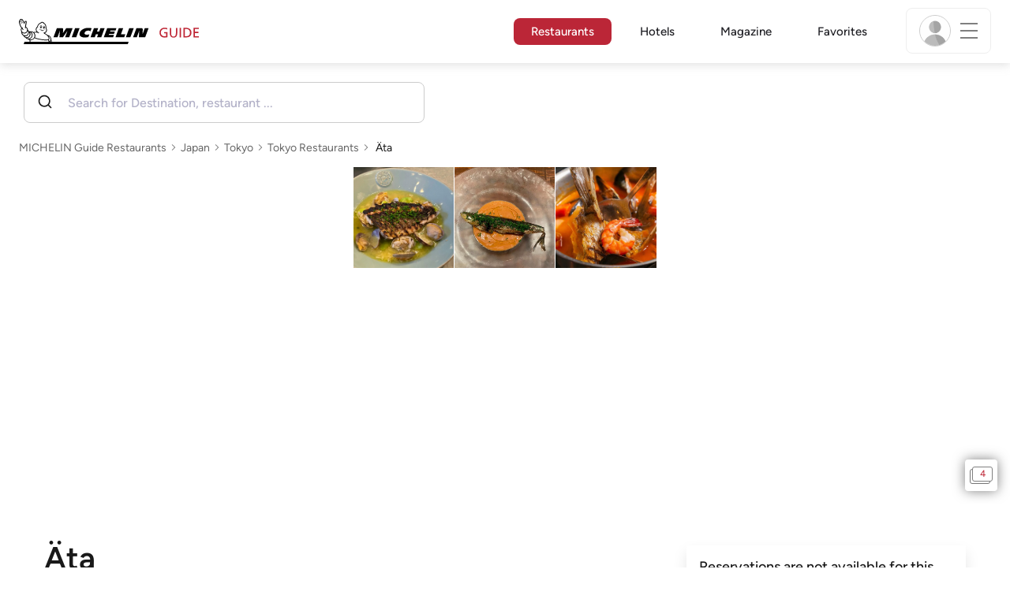

--- FILE ---
content_type: text/html;charset=utf-8
request_url: https://guide.michelin.com/gr/en/tokyo-region/tokyo/restaurant/ata
body_size: 53934
content:

<!DOCTYPE html>
<html class="full-screen-mobile" lang="en-GR" dir="">
<head>
    <meta charset="utf-8">
    <meta name="viewport" content="width=device-width, initial-scale=1.0, user-scalable=0">
    <meta name="author" content="">
    <meta name="theme-color" content="#fff">
    <meta property="og:site_name" content="MICHELIN Guide"/>

    
    
    
    <meta itemprop="name" content="Äta – Tokyo - a MICHELIN Guide Restaurant">
<meta property="og:title" content="Äta – Tokyo - a MICHELIN Guide Restaurant"/>
    
    
    <meta property="og:type" content="Article"/>
    <meta property="og:url" content="https://guide.michelin.com/gr/en/tokyo-region/tokyo/restaurant/ata"/>
    
        <meta property="og:image" content="https://axwwgrkdco.cloudimg.io/v7/__gmpics3__/c9d49983f6e84a88b26c43b9244af00d.jpg?width=1000"/>
        <meta itemprop="image" content="https://axwwgrkdco.cloudimg.io/v7/__gmpics3__/c9d49983f6e84a88b26c43b9244af00d.jpg?width=1000"/>
    
    <meta name="description" content="Äta – a restaurant in the 2026 MICHELIN Guide Japan. The MICHELIN inspectors’ point of view, information on prices, types of cuisine and opening hours on the MICHELIN Guide's official website">
<meta property="og:description" content="Äta – a restaurant in the 2026 MICHELIN Guide Japan. The MICHELIN inspectors’ point of view, information on prices, types of cuisine and opening hours on the MICHELIN Guide's official website"/>
<meta itemprop="description" content="Äta – a restaurant in the 2026 MICHELIN Guide Japan. The MICHELIN inspectors’ point of view, information on prices, types of cuisine and opening hours on the MICHELIN Guide's official website">

    <meta name="layout" content="michelin_revamp"/>

    <meta name="google-site-verification" content="vFUp7XI3G-xKLevkT2qftuscMInOxirdCu0oYr7_uLM"/>
<meta name="google-site-verification" content="eZwPBJ-0r-9qysyJy_aEPti-m_vr-h_oUJy2qUR1144"/>
<meta name="branch:deeplink:$canonical_identifier" content="https://guide.michelin.com/gr/en/tokyo-region/tokyo/restaurant/ata"/>
<meta name="apple-itunes-app" content="app-id=1541129177, app-argument=https://guide.michelin.com/gr/en/tokyo-region/tokyo/restaurant/ata"/>

    <link rel="canonical" href="https://guide.michelin.com/gr/en/tokyo-region/tokyo/restaurant/ata"/>
    
        <link rel="alternate"
              href="https://guide.michelin.com/gr/en/tokyo-region/tokyo/restaurant/ata"
              hrefLang="en-gr"/>
    
        <link rel="alternate"
              href="https://guide.michelin.com/ae-az/en/tokyo-region/tokyo/restaurant/ata"
              hrefLang="en-ae"/>
    
        <link rel="alternate"
              href="https://guide.michelin.com/ar/es/tokyo-region/tokyo/restaurante/ata"
              hrefLang="es-ar"/>
    
        <link rel="alternate"
              href="https://guide.michelin.com/at/de/tokyo-region/tokyo/restaurant/ata"
              hrefLang="de-at"/>
    
        <link rel="alternate"
              href="https://guide.michelin.com/at/en/tokyo-region/tokyo/restaurant/ata"
              hrefLang="en-at"/>
    
        <link rel="alternate"
              href="https://guide.michelin.com/be/fr/tokyo-region/tokyo/restaurant/ata"
              hrefLang="fr-be"/>
    
        <link rel="alternate"
              href="https://guide.michelin.com/be/nl/tokyo-region/tokyo/restaurant/ata"
              hrefLang="nl-be"/>
    
        <link rel="alternate"
              href="https://guide.michelin.com/br/pt_BR/tokyo-region/tokyo/restaurant/ata"
              hrefLang="pt-br"/>
    
        <link rel="alternate"
              href="https://guide.michelin.com/ca/en/tokyo-region/tokyo/restaurant/ata"
              hrefLang="en-ca"/>
    
        <link rel="alternate"
              href="https://guide.michelin.com/ca/fr/tokyo-region/tokyo/restaurant/ata"
              hrefLang="fr-ca"/>
    
        <link rel="alternate"
              href="https://guide.michelin.com/hr/en/tokyo-region/tokyo/restaurant/ata"
              hrefLang="en-hr"/>
    
        <link rel="alternate"
              href="https://guide.michelin.com/cz/en/tokyo-region/tokyo/restaurant/ata"
              hrefLang="en-cz"/>
    
        <link rel="alternate"
              href="https://guide.michelin.com/dk/en/tokyo-region/tokyo/restaurant/ata"
              hrefLang="en-dk"/>
    
        <link rel="alternate"
              href="https://guide.michelin.com/ae-du/en/tokyo-region/tokyo/restaurant/ata"
              hrefLang="en-ae"/>
    
        <link rel="alternate"
              href="https://guide.michelin.com/es/es/tokyo-region/tokyo/restaurante/ata"
              hrefLang="es-es"/>
    
        <link rel="alternate"
              href="https://guide.michelin.com/ee/en/tokyo-region/tokyo/restaurant/ata"
              hrefLang="en-ee"/>
    
        <link rel="alternate"
              href="https://guide.michelin.com/fi/en/tokyo-region/tokyo/restaurant/ata"
              hrefLang="en-fi"/>
    
        <link rel="alternate"
              href="https://guide.michelin.com/fr/fr/tokyo-region/tokyo/restaurant/ata"
              hrefLang="fr-fr"/>
    
        <link rel="alternate"
              href="https://guide.michelin.com/de/de/tokyo-region/tokyo/restaurant/ata"
              hrefLang="de-de"/>
    
        <link rel="alternate"
              href="https://guide.michelin.com/en/tokyo-region/tokyo/restaurant/ata"
              hrefLang="en"/>
    
        <link rel="alternate"
              href="https://guide.michelin.com/hk/zh_HK/tokyo-region/tokyo/restaurant/ata"
              hrefLang="zh-hk"/>
    
        <link rel="alternate"
              href="https://guide.michelin.com/hk/en/tokyo-region/tokyo/restaurant/ata"
              hrefLang="en-hk"/>
    
        <link rel="alternate"
              href="https://guide.michelin.com/hu/en/tokyo-region/tokyo/restaurant/ata"
              hrefLang="en-hu"/>
    
        <link rel="alternate"
              href="https://guide.michelin.com/is/en/tokyo-region/tokyo/restaurant/ata"
              hrefLang="en-is"/>
    
        <link rel="alternate"
              href="https://guide.michelin.com/it/it/tokyo-region/tokyo/ristorante/ata"
              hrefLang="it-it"/>
    
        <link rel="alternate"
              href="https://guide.michelin.com/jp/ja/tokyo-region/tokyo/restaurant/ata"
              hrefLang="ja-jp"/>
    
        <link rel="alternate"
              href="https://guide.michelin.com/jp/en/tokyo-region/tokyo/restaurant/ata"
              hrefLang="en-jp"/>
    
        <link rel="alternate"
              href="https://guide.michelin.com/lv/en/tokyo-region/tokyo/restaurant/ata"
              hrefLang="en-lv"/>
    
        <link rel="alternate"
              href="https://guide.michelin.com/lt/en/tokyo-region/tokyo/restaurant/ata"
              hrefLang="en-lt"/>
    
        <link rel="alternate"
              href="https://guide.michelin.com/lu/fr/tokyo-region/tokyo/restaurant/ata"
              hrefLang="fr-lu"/>
    
        <link rel="alternate"
              href="https://guide.michelin.com/mo/zh_HK/tokyo-region/tokyo/restaurant/ata"
              hrefLang="zh-mo"/>
    
        <link rel="alternate"
              href="https://guide.michelin.com/mo/en/tokyo-region/tokyo/restaurant/ata"
              hrefLang="en-mo"/>
    
        <link rel="alternate"
              href="https://guide.michelin.com/my/en/tokyo-region/tokyo/restaurant/ata"
              hrefLang="en-my"/>
    
        <link rel="alternate"
              href="https://guide.michelin.com/mt/en/tokyo-region/tokyo/restaurant/ata"
              hrefLang="en-mt"/>
    
        <link rel="alternate"
              href="https://guide.michelin.com/mx/es/tokyo-region/tokyo/restaurante/ata"
              hrefLang="es-mx"/>
    
        <link rel="alternate"
              href="https://guide.michelin.com/nl/nl/tokyo-region/tokyo/restaurant/ata"
              hrefLang="nl-nl"/>
    
        <link rel="alternate"
              href="https://guide.michelin.com/no/en/tokyo-region/tokyo/restaurant/ata"
              hrefLang="en-no"/>
    
        <link rel="alternate"
              href="https://guide.michelin.com/pl/en/tokyo-region/tokyo/restaurant/ata"
              hrefLang="en-pl"/>
    
        <link rel="alternate"
              href="https://guide.michelin.com/pt/pt_PT/tokyo-region/tokyo/restaurant/ata"
              hrefLang="pt-pt"/>
    
        <link rel="alternate"
              href="https://guide.michelin.com/qa/en/tokyo-region/tokyo/restaurant/ata"
              hrefLang="en-qa"/>
    
        <link rel="alternate"
              href="https://guide.michelin.com/ie/en/tokyo-region/tokyo/restaurant/ata"
              hrefLang="en-ie"/>
    
        <link rel="alternate"
              href="https://guide.michelin.com/rs/en/tokyo-region/tokyo/restaurant/ata"
              hrefLang="en-rs"/>
    
        <link rel="alternate"
              href="https://guide.michelin.com/sg/en/tokyo-region/tokyo/restaurant/ata"
              hrefLang="en-sg"/>
    
        <link rel="alternate"
              href="https://guide.michelin.com/sg/zh_CN/tokyo-region/tokyo/restaurant/ata"
              hrefLang="zh-sg"/>
    
        <link rel="alternate"
              href="https://guide.michelin.com/si/en/tokyo-region/tokyo/restaurant/ata"
              hrefLang="en-si"/>
    
        <link rel="alternate"
              href="https://guide.michelin.com/kr/ko/tokyo-region/tokyo/restaurant/ata"
              hrefLang="ko-kr"/>
    
        <link rel="alternate"
              href="https://guide.michelin.com/kr/en/tokyo-region/tokyo/restaurant/ata"
              hrefLang="en-kr"/>
    
        <link rel="alternate"
              href="https://guide.michelin.com/se/en/tokyo-region/tokyo/restaurant/ata"
              hrefLang="en-se"/>
    
        <link rel="alternate"
              href="https://guide.michelin.com/ch/fr/tokyo-region/tokyo/restaurant/ata"
              hrefLang="fr-ch"/>
    
        <link rel="alternate"
              href="https://guide.michelin.com/ch/de/tokyo-region/tokyo/restaurant/ata"
              hrefLang="de-ch"/>
    
        <link rel="alternate"
              href="https://guide.michelin.com/ch/it/tokyo-region/tokyo/ristorante/ata"
              hrefLang="it-ch"/>
    
        <link rel="alternate"
              href="https://guide.michelin.com/tw/zh_TW/tokyo-region/tokyo/restaurant/ata"
              hrefLang="zh-tw"/>
    
        <link rel="alternate"
              href="https://guide.michelin.com/tw/en/tokyo-region/tokyo/restaurant/ata"
              hrefLang="en-tw"/>
    
        <link rel="alternate"
              href="https://guide.michelin.com/th/th/tokyo-region/tokyo/restaurant/ata"
              hrefLang="th-th"/>
    
        <link rel="alternate"
              href="https://guide.michelin.com/th/en/tokyo-region/tokyo/restaurant/ata"
              hrefLang="en-th"/>
    
        <link rel="alternate"
              href="https://guide.michelin.com/ph/en/tokyo-region/tokyo/restaurant/ata"
              hrefLang="en-ph"/>
    
        <link rel="alternate"
              href="https://guide.michelin.com/tr/tr/tokyo-region/tokyo/restaurant/ata"
              hrefLang="tr-tr"/>
    
        <link rel="alternate"
              href="https://guide.michelin.com/tr/en/tokyo-region/tokyo/restaurant/ata"
              hrefLang="en-tr"/>
    
        <link rel="alternate"
              href="https://guide.michelin.com/gb/en/tokyo-region/tokyo/restaurant/ata"
              hrefLang="en-gb"/>
    
        <link rel="alternate"
              href="https://guide.michelin.com/us/en/tokyo-region/tokyo/restaurant/ata"
              hrefLang="en-us"/>
    
        <link rel="alternate"
              href="https://guide.michelin.com/vn/en/tokyo-region/tokyo/restaurant/ata"
              hrefLang="en-vn"/>
    


    <title>Äta – Tokyo - a MICHELIN Guide Restaurant</title>
    <link rel="icon" type="image/png" href="https://guide.michelin.com/assets/favicon-45e15df562e54b4bdb27aa42ec1e03b7.png" sizes="48x53">
<link rel="apple-touch-icon" href="https://guide.michelin.com/assets/apple-touch-icon-e74a704c6e3aec3c201ebde35d97da6e.png">
<link rel="manifest" href="/manifest.webmanifest">


    
        

    

    
    
        <link rel="stylesheet" href="https://guide.michelin.com/assets/web/app.restaurant-844734b4f724166f48eb1e24c102de7b.css"/>
    
    <noscript>
        <link rel="stylesheet" href="https://guide.michelin.com/assets/web/frontend/noscript-e23f3d5b4badcb723584ff6d85a2cd7e.css"/>
    </noscript>

    <!-- Global JS variables start -->
    <script type="text/javascript">
        window.ENVIRONMENT = 'PRODUCTION';
        window.GTM_ENVIRONMENT = 'Prod';
        window.dataLayer = window.dataLayer || [];
        window.dLayer = window.dLayer || {};
    </script>
    <!-- Global JS variables end -->

    

    

    
    <!-- Start Didomi -->
    
        <script type="text/javascript">
            window.didomiConfig = {"notice":{}};
            if (typeof window.didomiConfig.notice !== 'undefined') {
                window.didomiConfig.notice.enable = true;

                
                Object.assign(window.didomiConfig.notice, {"closeOnScroll":true,"closeOnScrollThreshold":10,"closeOnScrollThresholdType":"percent","closeOnClick":true});
                
            }
        </script>
    

    
        <script type="text/javascript">(function(){function i(e){if(!window.frames[e]){if(document.body&&document.body.firstChild){var t=document.body;var n=document.createElement("iframe");n.style.display="none";n.name=e;n.title=e;t.insertBefore(n,t.firstChild)}else{setTimeout(function(){i(e)},5)}}}function e(n,o,r,f,s){function e(e,t,n,i){if(typeof n!=="function"){return}if(!window[o]){window[o]=[]}var a=false;if(s){a=s(e,i,n)}if(!a){window[o].push({command:e,version:t,callback:n,parameter:i})}}e.stub=true;e.stubVersion=2;function t(i){if(!window[n]||window[n].stub!==true){return}if(!i.data){return}var a=typeof i.data==="string";var e;try{e=a?JSON.parse(i.data):i.data}catch(t){return}if(e[r]){var o=e[r];window[n](o.command,o.version,function(e,t){var n={};n[f]={returnValue:e,success:t,callId:o.callId};if(i.source){i.source.postMessage(a?JSON.stringify(n):n,"*")}},o.parameter)}}if(typeof window[n]!=="function"){window[n]=e;if(window.addEventListener){window.addEventListener("message",t,false)}else{window.attachEvent("onmessage",t)}}}e("__tcfapi","__tcfapiBuffer","__tcfapiCall","__tcfapiReturn");i("__tcfapiLocator")})();</script>
    
    <script type="text/javascript">(function(){(function(e,i,o){var n=document.createElement("link");n.rel="preconnect";n.as="script";var t=document.createElement("link");t.rel="dns-prefetch";t.as="script";var r=document.createElement("script");r.id="spcloader";r.type="text/javascript";r["async"]=true;r.charset="utf-8";window.didomiConfig=window.didomiConfig||{};window.didomiConfig.sdkPath=window.didomiConfig.sdkPath||o||"https://sdk.privacy-center.org/";const d=window.didomiConfig.sdkPath;var a=d+e+"/loader.js?target_type=notice&target="+i;if(window.didomiConfig&&window.didomiConfig.user){var c=window.didomiConfig.user;var s=c.country;var f=c.region;if(s){a=a+"&country="+s;if(f){a=a+"&region="+f}}}n.href=d;t.href=d;r.src=a;var m=document.getElementsByTagName("script")[0];m.parentNode.insertBefore(n,m);m.parentNode.insertBefore(t,m);m.parentNode.insertBefore(r,m)})("dc737c7b-2d4e-404e-860c-31cff0a656ec","7n9yqEaN")})();</script>
    <!-- End Didomi -->


    <script type="text/javascript">

    window.LS_KEY_PLUS_MEMBER = 'plus_member';
    window.LS_KEY_AUTH_TYPE = 'auth_type';
    window.LS_KEY_EMAIL = 'user_email';
    window.LS_PRO_AGENT = 'pro_agent';
    window.AUTH_TYPE_CODE = {
        local: 1,
        google: 2,
        apple: 3
    };
    var AUTH_ACCOUNT_TYPES = {
        email: 'email',
        socialApple: 'social-apple',
        socialGoogle: 'social-google',
        socialFacebook: 'social-facebook'
    };
    window.sessionStorageKeys = {
        beenThereModal: 'been_there_modal_shown',
        beenThereHotelModal: 'been_there_hotel_modal_shown',
        userProfile: 'user_profile'
    };

    window.localStorageKeys = {
        profileImage: 'profile_image'
    };

    /**
     * Parses auth token
     * @param token the auth token
     * @returns {any}
     */
    var parseAuthToken = function (token) {
        var base64Url = token.split('.')[1];
        var base64 = base64Url.replace(/-/g, '+').replace(/_/g, '/');
        var jsonPayload = decodeURIComponent(atob(base64).split('').map(function (c) {
            return '%' + ('00' + c.charCodeAt(0).toString(16)).slice(-2);
        }).join(''));

        return JSON.parse(jsonPayload);
    };

    /**
     * Gets auth data
     * @returns {{}|{token: *, user_id: *}}
     */
    var getAuthData = function () {
        try {
            var _token = localStorage.getItem("auth_token");
            var authPayload = parseAuthToken(_token);
            return {
                token: _token,
                user_id: authPayload.user_id,
                customer_id: authPayload.customer_id
            };
        } catch (e) {
            // noop
        }
        return {};
    };

    /**
     * Gets saved tablet plus info
     * @returns {{isPlusMember: boolean, isPlusMemberExpired: boolean, isTrialAvailable: boolean}}
     */
    var getSavedTabletPlus = function () {
        var _plus = {isPlusMember: false, isPlusMemberExpired: false, isTrialAvailable: true};
        if (!window.IS_SIGNED_IN) return _plus;
        try {
            var membershipStatusString = localStorage.getItem(window.LS_KEY_PLUS_MEMBER);
            if (!membershipStatusString) {
                // Backward compatibility
                _plus.isTrialAvailable = localStorage.getItem("is_plus_member") === '1';
                return _plus;
            }

            var currentDateUnix = new Date().getTime();
            var membershipStatus = JSON.parse(atob(membershipStatusString));
            _plus.isTrialAvailable = membershipStatus.isTrialAvailable;
            _plus.isPlusMember = membershipStatus.isPlusMember && currentDateUnix <= membershipStatus.expiryDate;
            _plus.isPlusMemberExpired = membershipStatus.isPlusMemberExpired || (membershipStatus.isPlusMember && currentDateUnix > membershipStatus.expiryDate);
        } catch (e) {
            // noop
        }
        return _plus;
    };

    /**
     * Checks if the user is pro agent
     * @returns {boolean}
     */
    var getProAgent = function () {
        try {
            var proAgentStatus = localStorage.getItem(window.LS_PRO_AGENT);
            return JSON.parse(atob(proAgentStatus));
        } catch (e) {
            // noop
        }
        return false;
    };

    /**
     * Get user profile in session storage
     * @return user profile object
     */
    var getUserProfile = function () {
        var _userProfileStorage = sessionStorage.getItem(window.sessionStorageKeys.userProfile);
        if (!_userProfileStorage) return null;
        try {
            var _atobProfile = atob(_userProfileStorage);
            var _userProfileObject = JSON.parse(decodeURIComponent(_atobProfile));
            if (_userProfileObject && _userProfileObject.hasOwnProperty("expires_in")) {
                var date = new Date();
                if (date.getTime() < _userProfileObject.expires_in) {
                    return {
                        firstName: _userProfileObject.firstName,
                        lastName: _userProfileObject.lastName,
                        isStaff: _userProfileObject.isStaff,
                        plusStartDate: _userProfileObject.plusStartDate,
                        plusExpiryDate: _userProfileObject.plusExpiryDate
                    };
                } else {
                    sessionStorage.removeItem(window.sessionStorageKeys.userProfile);
                }
            }
        } catch (e) {
            // noop
        }
        return null;
    };

    /**
     * Gets user account type
     * @param authType the auth type code
     * @returns {string}
     */
    var getUserType = function (authType) {
        var type = AUTH_ACCOUNT_TYPES.email;
        try {
            authType = parseInt(authType);
            if (authType === AUTH_TYPE_CODE.apple) {
                type = AUTH_ACCOUNT_TYPES.socialApple;
            } else if (authType === AUTH_TYPE_CODE.google) {
                type = AUTH_ACCOUNT_TYPES.socialGoogle;
            }
        } catch (e) {
            // noop
        }
        return type;
    };

    /**
     * Validates if the input contains only alphabetic characters and spaces.
     * @param {string} text - Input string to check.
     * @returns {boolean} True if valid, false otherwise.
     */
    var validateAlphabetic = function (text) {
        return !text.match(/(\p{Emoji_Presentation}|\p{Extended_Pictographic})/gu);
    };

    /**
     * Validate password with rule min 10 characters, at least 1 uppercase, at least 1 lowercase, at least 1 number and at least 1 special character.
     * @param password the password string
     * @returns {*}
     */
    var validatePassword = function (password) {
        if (!password || password.length === 0) return false;
        var pattern = /^(?=.*[A-Z])(?=.*[a-z])(?=.*\d)(?=.*[\p{P}\p{S}])[A-Za-z\d\p{P}\p{S}]{10,}$/u;
        return password.match(pattern);
    };

    /**
     * Get user email in local storage (expiry period 30 days)
     * @return user email object
     */
    var getUserEmailLocalStorage = function () {
        var _userEmailStorage = localStorage.getItem(window.LS_KEY_EMAIL);
        if (!_userEmailStorage) return {};
        try {
            return JSON.parse(atob(_userEmailStorage));
        } catch (e) {
            // Fallback for the non-encrypted
            return JSON.parse(_userEmailStorage);
        }
    };

    /**
     * Gets registered email in local storage
     * @returns {string|null} registered email
     */
    var registeredEmail = function () {
        var value = getUserEmailLocalStorage();
        if (!value || !value.email) return null;
        if (value.expires_in && new Date().getTime() < Number(value.expires_in)) {
            return value.email;
        } else if (value.expires_in) {
            localStorage.removeItem(window.LS_KEY_EMAIL);
        }
        return null;
    };

    var _authData = getAuthData();
    window.USER_ID = _authData && _authData.user_id ? String(_authData.user_id) : null;
    window.CUSTOMER_ID = _authData && _authData.customer_id ? String(_authData.customer_id) : null;
    window.IS_SIGNED_IN = window.USER_ID && window.USER_ID.length > 0;

    var _savedPlus = getSavedTabletPlus();
    window.IS_PLUS_MEMBER = _savedPlus.isPlusMember;
    window.IS_PLUS_MEMBER_EXPIRED = _savedPlus.isPlusMemberExpired;
    window.PLUS_TRIAL_AVAILABLE = _savedPlus.isTrialAvailable;
    window.USER_TYPE = getUserType(localStorage.getItem(window.LS_KEY_AUTH_TYPE));
    window.USER_PROFILE = getUserProfile();
    window.USER_PRO_AGENT = getProAgent();

</script>


    
<script type="text/javascript">

    window.GTM_ENVIRONMENT = window.GTM_ENVIRONMENT || 'Dev';
    window.DTM_LANGUAGE = 'en';
    window.DTM_CATEGORY = 'restaurant.datasheet';
    window.DTM_CATEGORY_ABOUT = 'edito.about-us';
    window.DTM_GUIDE = 'Greece';
    window.DTM_COUNTRY = 'gr';
    window.DTM_SITE = 'Greece';
    window.DTM_USER_ISO3_COUNTRY = 'USA';

    function getGlobalTracking() {
        var _data = {
            environment: window.GTM_ENVIRONMENT,
            language: window.DTM_LANGUAGE,
            category: window.DTM_CATEGORY,
            guide: window.DTM_GUIDE,
            custom_event_timestamp: new Date().getTime(),
            USER_COUNTRY_ISO3_tech: window.DTM_USER_ISO3_COUNTRY,
            mobile_app: 'False'
        };

        if (window.DTM_CATEGORY !== window.DTM_CATEGORY_ABOUT) {
            // Based on the old spec, there is no country field in about page
            _data.country = window.DTM_COUNTRY;
        }
        if (!window.IS_ACCOUNT_DISABLED) {
            _data.isSignedIn = !!window.IS_SIGNED_IN;
            _data.isTabletPlusMember = !!window.IS_PLUS_MEMBER;
            _data.plus_trial_eligible = !!window.PLUS_TRIAL_AVAILABLE;
            if (window.IS_SIGNED_IN) {
                _data.user_id = window.USER_ID;
                _data.customer_id = window.CUSTOMER_ID;
                _data.user_type = window.USER_TYPE;
            }
        }
        return _data;
    }

    function getEcommerceGlobalTracking() {
        return {
            custom_event_timestamp: new Date().getTime(),
            email: registeredEmail(),
            firstname: window.USER_PROFILE && window.USER_PROFILE.firstName ? window.USER_PROFILE.firstName : '',
            lastname: window.USER_PROFILE && window.USER_PROFILE.lastName ? window.USER_PROFILE.lastName : ''
        };
    }

    var _globalTd = getGlobalTracking();
    Object.keys(_globalTd).forEach(function(key) {
      dLayer[key] = _globalTd[key];
    });
    dLayer['event'] = 'Country.' + window.DTM_SITE + '.' + window.DTM_LANGUAGE;


    
    
        dLayer['cookingtype'] = '1049';
        dLayer['region'] = 'Tokyo';
        dLayer['city'] = 'Tokyo';
        dLayer['district'] = 'Shibuya-ku';
        dLayer['distinction'] = 'plate';
        dLayer['id'] = '123559';
        dLayer['restaurant_name'] = 'Äta';
        dLayer['chef'] = '';
        dLayer['online_booking'] = 'False';
        dLayer['price'] = 'CAT_P02';
        dLayer['restaurant_selection'] = 'Japan';
        dLayer['restaurant_country'] = 'jp';
        dLayer['restaurant_id'] = '1193837';
        dLayer['greenstar'] = 'False';
    

    window.dataLayer = window.dataLayer || [];
    
        window.dataLayer.push(dLayer);
    

</script>


    

    <!-- Google Tag Manager -->
    <script>(function(w,d,s,l,i){w[l]=w[l]||[];w[l].push({'gtm.start':
            new Date().getTime(),event:'gtm.js'});var f=d.getElementsByTagName(s)[0],
        j=d.createElement(s),dl=l!='dataLayer'?'&l='+l:'';j.async=true;j.src=
        'https://www.googletagmanager.com/gtm.js?id='+i+dl;f.parentNode.insertBefore(j,f);
    })(window,document,'script','dataLayer','GTM-NND8XGT');</script>
    <!-- End Google Tag Manager -->


    

    <script type="didomi/javascript" data-vendor="c:branch-V2dEBRxJ">
        // load Branch
        (function(b,r,a,n,c,h,_,s,d,k){if(!b[n]||!b[n]._q){for(;s<_.length;)c(h,_[s++]);d=r.createElement(a);d.async=1;d.src="https://cdn.branch.io/branch-latest.min.js";k=r.getElementsByTagName(a)[0];k.parentNode.insertBefore(d,k);b[n]=h}})(window,document,"script","branch",function(b,r){b[r]=function(){b._q.push([r,arguments])}},{_q:[],_v:1},"addListener banner closeBanner closeJourney data deepview deepviewCta first init link logout removeListener setBranchViewData setIdentity track trackCommerceEvent logEvent disableTracking getBrowserFingerprintId crossPlatformIds lastAttributedTouchData setAPIResponseCallback qrCode setRequestMetaData setAPIUrl getAPIUrl setDMAParamsForEEA".split(" "), 0);
        // init Branch
        branch.init('key_live_nk4zIsLRmj2yggvOK1GcFjoorznRXtvj', function (err, data) {
            if (!err) {
                window.BRANCH_INIT = true;
            } else {
                console.error('Branch initialization error:', err);
            }
        });
    </script>


    


    

    <script type="didomi/javascript" data-vendor="c:microsoft-analytics">
        (function(c,l,a,r,i,t,y){
            c[a]=c[a]||function(){(c[a].q=c[a].q||[]).push(arguments)};
            t=l.createElement(r);t.async=1;t.src="https://www.clarity.ms/tag/"+i;
            y=l.getElementsByTagName(r)[0];y.parentNode.insertBefore(t,y);
        })(window, document, "clarity", "script", "rk0nb4r2j8");
    </script>


</head>
<body class="lang-en" data-accept-cookie-url="/gr/en/public-rest/acceptCookie" data-accept-kameleoon-url="/gr/en/public-rest/acceptKameleoon" data-accept-cj-url="/gr/en/public-rest/acceptCj" data-category="restaurant.datasheet" data-country="gr" data-guide="Greece">




    <!-- Google Tag Manager (noscript) -->
    <noscript><iframe src="https://www.googletagmanager.com/ns.html?id=GTM-NND8XGT"
                      height="0" width="0" style="display:none;visibility:hidden"></iframe></noscript>
    <!-- End Google Tag Manager (noscript) -->





<!--[if lt IE 10]>
  <p class="browserupgrade">You are using an <strong>outdated</strong> browser. Please upgrade your browser to improve your experience.</p>
<![endif]-->


<!-- Start Navbar -->
<header class="header-wrapper js-navbar">
<nav class="d-flex header js-header">
    <!-- Start Logo -->
    <div class="header__logo">
        <a href="/gr/en"
           aria-label="Go to Homepage">
            <img src="https://guide.michelin.com/assets/images/michelin-guide-logo-dark-3a2375154bf280f461bfdf04fdc8519f.svg"
                 width="237" height="42" alt="MICHELIN Guide">
        </a>
    </div>

    <!-- Start Menu -->
    <div class="header__nav">
    
        <div class="header__menu">
            <ul class="header__menu--list">
                <li class="item active">
                    
                        <a href="/gr/en/restaurants"
                            class="link js-dtm-link"
                            data-event="Menu.restaurants"
                            data-category="restaurant.datasheet"
                            data-country="gr"
                            data-guide="Greece" data-dtm-redirection-to="/gr/en/restaurants"
                            aria-current=&quot;page&quot;>
                            Restaurants
                        </a>
                </li>
                
                    <li class="item ">
                        
                            <a href="/gr/en/hotels"
                                class="link js-dtm-link"
                                data-event="Menu.hotels"
                                data-category="restaurant.datasheet"
                                data-country="gr"
                                data-guide="Greece"
                                data-dtm-redirection-to="/gr/en/hotels"
                                >
                                    Hotels
                        </a>
                    </li>
                
                
                <li class="item ">
                    
                    <a href="/gr/en/articles"
                        class="link js-dtm-link"
                        data-event="Menu.magazine"
                        data-category="restaurant.datasheet"
                        data-country="gr"
                        data-guide="Greece"
                        data-dtm-redirection-to="/gr/en/articles"
                        >
                            Magazine
                    </a>
                </li>
                
                <li class="item ">
                    
                    <a href="/gr/en/restaurantlist"
                        class="link js-dtm-link"
                        data-event="Menu.favorites"
                        data-category="restaurant.datasheet"
                        data-country="gr"
                        data-dtm-redirection-to="/gr/en/restaurantlist"
                        >
                            Favorites
                    </a>
                </li>
                
            </ul>
        </div>
    
    </div>
    <!-- Start Menu -->

    <!-- Start Toggle Account Menu -->
    <div class="header__account">
        <button class="header__account--button js-open-menubar js-dtm-link" type="button" aria-label="Menu"
                data-event="Menu.menu"
                data-category="restaurant.datasheet"
                data-country="gr"
                data-guide="Greece">
            
                <img src="https://guide.michelin.com/assets/images/icons/michelin-default-profile-image-3ee14e19410e06fe343151d6631ad6c1.png" alt="" class="image-round js-img-profile-menu" data-default-value="https://guide.michelin.com/assets/images/icons/michelin-default-profile-image-3ee14e19410e06fe343151d6631ad6c1.png"/>
            
            <span class="header__account--button-icon">
                <i class="burger-menu"></i>
            </span>
        </button>
    </div>
    <!-- End Toggle Account Menu -->
</nav>

</header>
<!-- End Navbar -->

<!-- Start Menu List Item -->
<div class="menubar js-menubar">
    <div class="menubar-wrapper">
        <div class="menubar-content">
            <ul class="menubar-content--list js-menu__container">
                
                
                    
                        
                        <li class="menubar-content--list-item">
                            <a class="link js-dtm-link"
                               href="/gr/en/restaurants"
                               target="_self" 
                               data-event="Menu.restaurants.burger"
                               data-category="restaurant.datasheet"
                               data-country="gr"
                               data-guide="Greece"
                               data-dtm-redirection-to="/gr/en/restaurants">Restaurants</a>
                        </li>
                        
                    
                
                    
                        
                        <li class="menubar-content--list-item">
                            <a class="link js-dtm-link"
                               href="/gr/en/hotels"
                               target="_self" 
                               data-event="Menu.hotels.burger"
                               data-category="restaurant.datasheet"
                               data-country="gr"
                               data-guide="Greece"
                               data-dtm-redirection-to="/gr/en/hotels">Hotels</a>
                        </li>
                        
                    
                
                    
                        
                        <li class="menubar-content--list-item">
                            <a class="link js-dtm-link"
                               href="/gr/en/member-program/becomeamember"
                               target="_self" 
                               data-event="Menu.plus.burger"
                               data-category="restaurant.datasheet"
                               data-country="gr"
                               data-guide="Greece"
                               data-dtm-redirection-to="/gr/en/member-program/becomeamember">MICHELIN Guide Plus</a>
                        </li>
                        
                    
                
                    
                        
                        <li class="menubar-content--list-item">
                            <a class="link js-dtm-link"
                               href="/gr/en/articles"
                               target="_self" 
                               data-event="Menu.magazine.burger"
                               data-category="restaurant.datasheet"
                               data-country="gr"
                               data-guide="Greece"
                               data-dtm-redirection-to="/gr/en/articles">Magazine</a>
                        </li>
                        
                    
                
                    
                        
                        <li class="menubar-content--list-item">
                            <a class="link js-dtm-link"
                               href="/gr/en/restaurantlist"
                               target="_self" 
                               data-event="Menu.favorites.burger"
                               data-category="restaurant.datasheet"
                               data-country="gr"
                               data-guide="Greece"
                               data-dtm-redirection-to="/gr/en/restaurantlist">My Favorites</a>
                        </li>
                        
                    
                
                    
                        
                        <li class="menubar-content--list-item">
                            <a class="link js-dtm-link"
                               href="https://intercom.help/michelin-guide-contact-us/en/"
                               target="_blank" rel="nofollow noopener"
                               data-event="Menu.contact.burger"
                               data-category="restaurant.datasheet"
                               data-country="gr"
                               data-guide="Greece"
                               data-dtm-redirection-to="https://intercom.help/michelin-guide-contact-us/en/">Contact us</a>
                        </li>
                        
                    
                
                <li class="menubar-content--list-item list-separator"></li>
                <li class="menubar-content--list-item">
                    <span class="d-flex">
                        <a class="link link-icon js-menu__display-setting" href="#" data-toggle="modal" data-target="#selection-modal">
                            
                            <i class="icon map-marker"></i>
                            Greece - English
                             - EUR
                        </a>
                    </span>
                </li>
            </ul>
        </div>
    </div>
</div>
<!-- End Menu List Item -->


<main class="">

    
<div class="restaurant-search-wrapper js-restaurants__form">
    <h2 class="section-search--label section-search--label d-block d-lg-none">
        Restaurants
    </h2>

    
<div class="home-restaurant-search">
    <div class="home-banner-explore">
        <div class="row no-gutters">
            <div class="col col-12 col-xl-5">
                <div class="home-banner-explore__tabs">
                    <div class="tabs-container">
                        <div class="tab-content">
                            <div class="tabs-container__content js-autocomplete__container ">
                                <div class="tabs-container__content--restaurant">
                                    <form method="get" class="js-autocomplete__hotel_form"
                                          action="/gr/en/restaurants"
                                          data-suggest-url="/gr/en/suggestion">
                                        <input type="hidden" name="showMap" value=""/>
                                        
                                        <div class="typeahead__container flex-fill search-explore">
                                            
                                                <span class="search-hotelswrap--close js-close-msearch">
                                                    <img src="https://guide.michelin.com/assets/images/icons/icons8-arrow-left-30-5b09e45a520af07c51bf922aca8f8646.png" class="icon" height="18" alt=""/>
                                                </span>
                                            

                                            <div class="typeahead__field">
                                                <div class="search-explore__item js-autocomplete__search_box"
                                                     data-language-base="/gr/en"
                                                     data-restaurants-base="/gr/en/restaurants"
                                                     data-city-guide-base="/gr/en/best-of"
                                                     data-hotel-base="/gr/en/hotels-stays"
                                                     data-location-index="prod-locations-en"
                                                     data-cities-index="prod-cities-hotel-rest"
                                                     data-restaurant-index="prod-restaurants-en"
                                                     data-distance-index="prod-restaurants-en_sort_geo"
                                                     data-distinction-index="prod-restaurants-en_sort_distinction"
                                                     data-highest-price-index="prod-restaurants-en_sort_highest_price"
                                                     data-lowest-price-index="prod-restaurants-en_sort_lowest_price"
                                                     data-city-guide-index="prod-cityguides-en"
                                                     data-article-index="prod-articles-en"
                                                     data-max-facet-items=""
                                                     data-site-code="gr"
                                                     data-site-name="Greece"
                                                     data-site-level="COUNTRY"
                                                     data-language="en"
                                                     data-whitelisted-sites=""
                                                     data-whitelisted-countries=""
                                                     data-location-label="Locations"
                                                     data-restaurant-label="Restaurants"
                                                     data-city-guide-label="Best-of guides"
                                                     data-references-url="/gr/en/public-rest/references.json"
                                                     data-location-icon="https://guide.michelin.com/assets/images/icons/location-autocomplete-fae42e4ab0be8db89756825b769b07dd.svg"
                                                     data-restaurant-icon="https://guide.michelin.com/assets/images/icons/restaurant-autocomplete-4a3a0abde522269ec32055c6106d8902.svg"
                                                     data-city-guide-icon="https://guide.michelin.com/assets/images/icons/icons8-compass-96-4bcf5fd4fa251e260e99b2d814762fc7.png"
                                                     data-dtm-country="gr"
                                                     data-dtm-guide="Greece"
                                                     data-search-placeholder="Search for Destination, restaurant ..."
                                                     data-search-nearby-placeholder="Find restaurants"
                                                     data-search-map-placeholder="Search in the map"
                                                     data-search-q="">
                                                    
                                                        <input type="hidden" name="q" value=""
                                                               class="js-search__q">

                                                        <div class="form-control search-explore__item--input js-search__field js-toggle-msearch"></div>
                                                    
                                                </div>
                                            </div>
                                        </div>
                                    </form>
                                </div>

                                <div class="search-explore-result js-explore-result">
                                    <div class="input-group input-search">
                                        <div class="typeahead__container flex-fill">
                                            <div class="typeahead__result js-autocomplete__search_results">
                                                <div class="typeahead__list js-autocomplete__search_hits"></div>
                                            </div>
                                        </div>
                                    </div>
                                </div>
                            </div>
                        </div>
                    </div>
                </div>
            </div>

            
        </div>
    </div>
</div>

</div>

<div class="wrap-breadcrumb">
    <ol class="breadcrumb pt-0"><li class="breadcrumb-item"><a href="/gr/en">MICHELIN Guide Restaurants</a></li><li class="breadcrumb-item"><a href="/gr/en/selection/japan/restaurants">Japan</a></li><li class="breadcrumb-item"><a href="/gr/en/tokyo-region/restaurants">Tokyo</a></li><li class="breadcrumb-item"><a href="/gr/en/tokyo-region/tokyo/restaurants">Tokyo Restaurants</a></li><li class="breadcrumb-item active"><span aria-current="page">
        Äta
    </span></li></ol>
</div>


    
<!-- Start Masthead -->
<div class="masthead masthead__gallery js-masthead-gallery">
    
    <div class="masthead__gallery-wrapper js-gallery-wrapper">
        <button type="button" class="masthead__gallery-open js-gallery-button" data-toggle="modal"
                data-target="#js-gallery-masthead">
            <span class="masthead__gallery-open--number">4</span>
            <span class="masthead__gallery-open--base"></span>
        </button>

        <div class="masthead__gallery-image "
             data-bg="https://axwwgrkdco.cloudimg.io/v7/__gmpics3__/c9d49983f6e84a88b26c43b9244af00d.jpg?width=1000">
            
                <div class="masthead__gallery-image-item "
                    
                     data-toggle="modal" data-target="#js-gallery-masthead" data-index="0"
                     data-image-id="4638618"
                     data-image-source="cloud_image"
                     data-category="restaurant.datasheet"
                     data-guide="Greece"
                     data-country="gr">
                    
                        <img ci-src="https://axwwgrkdco.cloudimg.io/v7/__gmpics3__/c9d49983f6e84a88b26c43b9244af00d.jpg" ci-ratio="1" alt="">
                    
                    <noscript>
                        <img src="https://axwwgrkdco.cloudimg.io/v7/__gmpics3__/c9d49983f6e84a88b26c43b9244af00d.jpg" alt=""/>
                    </noscript>
                </div>
            
                <div class="masthead__gallery-image-item "
                    
                     data-toggle="modal" data-target="#js-gallery-masthead" data-index="1"
                     data-image-id="4638621"
                     data-image-source="cloud_image"
                     data-category="restaurant.datasheet"
                     data-guide="Greece"
                     data-country="gr">
                    
                        <img ci-src="https://axwwgrkdco.cloudimg.io/v7/__gmpics3__/da1fb1178662432c9329882a4f3e4c3d.jpeg" ci-ratio="1" alt="">
                    
                    <noscript>
                        <img src="https://axwwgrkdco.cloudimg.io/v7/__gmpics3__/da1fb1178662432c9329882a4f3e4c3d.jpeg" alt=""/>
                    </noscript>
                </div>
            
                <div class="masthead__gallery-image-item "
                    
                     data-toggle="modal" data-target="#js-gallery-masthead" data-index="2"
                     data-image-id="4638645"
                     data-image-source="cloud_image"
                     data-category="restaurant.datasheet"
                     data-guide="Greece"
                     data-country="gr">
                    
                        <img ci-src="https://axwwgrkdco.cloudimg.io/v7/__gmpics3__/4a102cdd66f24bb6be2d273912590d2b.jpg" ci-ratio="1" alt="">
                    
                    <noscript>
                        <img src="https://axwwgrkdco.cloudimg.io/v7/__gmpics3__/4a102cdd66f24bb6be2d273912590d2b.jpg" alt=""/>
                    </noscript>
                </div>
            
        </div>
    </div>
</div>
<!-- End Masthead -->



<div class="restaurant-details">

    <div class="container container-data-sheet restaurant-container">
        <div class="row">
            <div class="col-xl-4 order-xl-8 col-lg-5 order-lg-7 restaurant-details__aside">
                
<section class="section section-main d-block d-lg-none">
    <div class="data-sheet">
        <div class="row">
            <div class="col col-12 col-lg-12">
                

                <h1 class="data-sheet__title">Äta</h1>
            </div>
        </div>

        <div class="row">
            <div class="col col-12 col-lg-12">
                <div class="data-sheet__detail-info">
                    <div class="data-sheet__block">
                        
                        <div class="data-sheet__block--text ">
                            2-5 Sarugakucho, Shibuya-ku, Tokyo, 150-0033, Japan
                            
                        </div>
                    </div>
                    <div class="js-poool__rest-info">
                    <div class="data-sheet__block">
                        
                            
                            <div class="data-sheet__block--text ">
                                
                                    ¥¥
                                    ·
                                

                                
                                    French
                                
                                
                            </div>
                        
                        
                    </div>
                    
                        <div class="data-sheet__block mspace">
                            <div class="data-sheet__flex data-sheet__flex--container pt-1">
                                
                                    <span class="tag--pills">
                                        Solo dining
                                    </span>
                                
                            </div>
                        </div>
                    
                    </div>
                </div>
            </div>
        </div>

        <div class="row js-poool__rest-action">
            <div class="col col-12 col-lg-12">
                
    <div class="data-sheet__callout">
        
<button class="btn btn-outline-default btn-sm restaurant-details__likeinfo box-placeholder js-favorite-restaurant"
        
        
        
        data-pid="1193837"
        data-enabled="false"
        data-category="restaurant.datasheet"
        data-cooking-type="1049"
        data-country="gr"
        data-guide="Greece"
        data-language="en"
        data-dtm-chef=""
        data-dtm-city="Tokyo"
        data-dtm-distinction="plate"
        data-dtm-district="Shibuya-ku"
        data-dtm-id="1193837"
        data-dtm-online-booking="False"
        data-dtm-price="CAT_P02"
        data-dtm-region="Tokyo"
        data-restaurant-id="1193837"
        data-restaurant-country="jp"
        data-restaurant-country-label="Japan"
        data-restaurant-name="Äta"
        data-restaurant-selection="Japan"
        data-branch-description="Restaurant Love">
    <img src="https://guide.michelin.com/assets/images/icons/love-off-bf5dec2bc6c8e1134ea7f70bdcace26e.svg" class="love-this pl-image" alt=""/>
    <p>
        
            Favorite
        
    </p>
</button>

        
<button class="btn btn-outline-default btn-sm restaurant-details__likeinfo box-placeholder js-been-there-restaurant"
        data-modal-type="review" data-survey-screen="RestaurantDetails"
        data-entity-name="restaurant"
        
        data-pid="1193837"
        data-enabled="false"
        data-category="restaurant.datasheet"
        data-cooking-type="1049"
        data-country="gr"
        data-guide="Greece"
        data-language="en"
        data-dtm-chef=""
        data-dtm-city="Tokyo"
        data-dtm-distinction="plate"
        data-dtm-district="Shibuya-ku"
        data-dtm-id="1193837"
        data-dtm-online-booking="False"
        data-dtm-price="CAT_P02"
        data-dtm-region="Tokyo"
        data-restaurant-id="1193837"
        data-restaurant-country="jp"
        data-restaurant-country-label="Japan"
        data-restaurant-name="Äta"
        data-restaurant-selection="Japan"
        data-branch-description="Restaurant Been There">
    <img src="https://guide.michelin.com/assets/images/icons/been-there-off-7b6502d41d601e41067706782f610f30.svg" class="love-this pl-image" alt=""/>
    <p>
        
            Visited
        
    </p>
</button>

        
<button class="btn btn-outline-default btn-sm restaurant-details__likeinfo box-placeholder js-note-restaurant"
        
        
        data-entity-name="restaurant"
        data-pid="1193837"
        data-enabled="false"
        data-category="restaurant.datasheet"
        data-cooking-type="1049"
        data-country="gr"
        data-guide="Greece"
        data-language="en"
        data-dtm-chef=""
        data-dtm-city="Tokyo"
        data-dtm-distinction="plate"
        data-dtm-district="Shibuya-ku"
        data-dtm-id="1193837"
        data-dtm-online-booking="False"
        data-dtm-price="CAT_P02"
        data-dtm-region="Tokyo"
        data-restaurant-id="1193837"
        data-restaurant-country="jp"
        data-restaurant-country-label="Japan"
        data-restaurant-name="Äta"
        data-restaurant-selection="Japan"
        data-branch-description="Restaurant Notes">
    <img src="https://guide.michelin.com/assets/images/icons/list-clipboard-notfill-4ea68b51e32f035d17ffd84bc06e22b7.svg" class="love-this pl-image" alt=""/>
    <p>
        
            Notes
        
    </p>
</button>

    </div>


            </div>
        </div>
    </div>
</section>

                


<div class="restaurant-details__booking--wrapper d-none d-lg-block js-booking-sticky">
    <div class="restaurant-details__booking--container">
        
            <div class="restaurant-details__booking">
                

                

<div class="restaurant-details__booking--title-wrapper d-none d-lg-block">
    <h6 class="restaurant-details__booking--title">
        Reservations are not available for this restaurant on our site
    </h6>
    <a href="/gr/en/restaurants/online-reservation"
       class="btn btn-primary btn-block">
        Find bookable restaurants near me
    </a>
</div>


            </div>
            
        
    </div>
</div>

            </div>

            <div class="col-xl-8 col-lg-7 restaurant-details__components">
                
<section class="section section-main d-none d-lg-block">
    <div class="data-sheet">
        <div class="row">
            <div class="col col-12 col-lg-12">
                

                <h1 class="data-sheet__title">Äta</h1>
            </div>
        </div>

        <div class="row">
            <div class="col col-12 col-lg-12">
                <div class="data-sheet__detail-info">
                    <div class="data-sheet__block">
                        
                        <div class="data-sheet__block--text ">
                            2-5 Sarugakucho, Shibuya-ku, Tokyo, 150-0033, Japan
                            
                        </div>
                    </div>
                    <div class="">
                    <div class="data-sheet__block">
                        
                            
                            <div class="data-sheet__block--text ">
                                
                                    ¥¥
                                    ·
                                

                                
                                    French
                                
                                
                            </div>
                        
                        
                    </div>
                    
                        <div class="data-sheet__block mspace">
                            <div class="data-sheet__flex data-sheet__flex--container pt-1">
                                
                                    <span class="tag--pills">
                                        Solo dining
                                    </span>
                                
                            </div>
                        </div>
                    
                    </div>
                </div>
            </div>
        </div>

        <div class="row ">
            <div class="col col-12 col-lg-12">
                
    <div class="data-sheet__callout">
        
<button class="btn btn-outline-default btn-sm restaurant-details__likeinfo box-placeholder js-favorite-restaurant"
        
        
        
        data-pid="1193837"
        data-enabled="false"
        data-category="restaurant.datasheet"
        data-cooking-type="1049"
        data-country="gr"
        data-guide="Greece"
        data-language="en"
        data-dtm-chef=""
        data-dtm-city="Tokyo"
        data-dtm-distinction="plate"
        data-dtm-district="Shibuya-ku"
        data-dtm-id="1193837"
        data-dtm-online-booking="False"
        data-dtm-price="CAT_P02"
        data-dtm-region="Tokyo"
        data-restaurant-id="1193837"
        data-restaurant-country="jp"
        data-restaurant-country-label="Japan"
        data-restaurant-name="Äta"
        data-restaurant-selection="Japan"
        data-branch-description="Restaurant Love">
    <img src="https://guide.michelin.com/assets/images/icons/love-off-bf5dec2bc6c8e1134ea7f70bdcace26e.svg" class="love-this pl-image" alt=""/>
    <p>
        
            Favorite
        
    </p>
</button>

        
<button class="btn btn-outline-default btn-sm restaurant-details__likeinfo box-placeholder js-been-there-restaurant"
        data-modal-type="review" data-survey-screen="RestaurantDetails"
        data-entity-name="restaurant"
        
        data-pid="1193837"
        data-enabled="false"
        data-category="restaurant.datasheet"
        data-cooking-type="1049"
        data-country="gr"
        data-guide="Greece"
        data-language="en"
        data-dtm-chef=""
        data-dtm-city="Tokyo"
        data-dtm-distinction="plate"
        data-dtm-district="Shibuya-ku"
        data-dtm-id="1193837"
        data-dtm-online-booking="False"
        data-dtm-price="CAT_P02"
        data-dtm-region="Tokyo"
        data-restaurant-id="1193837"
        data-restaurant-country="jp"
        data-restaurant-country-label="Japan"
        data-restaurant-name="Äta"
        data-restaurant-selection="Japan"
        data-branch-description="Restaurant Been There">
    <img src="https://guide.michelin.com/assets/images/icons/been-there-off-7b6502d41d601e41067706782f610f30.svg" class="love-this pl-image" alt=""/>
    <p>
        
            Visited
        
    </p>
</button>

        
<button class="btn btn-outline-default btn-sm restaurant-details__likeinfo box-placeholder js-note-restaurant"
        
        
        data-entity-name="restaurant"
        data-pid="1193837"
        data-enabled="false"
        data-category="restaurant.datasheet"
        data-cooking-type="1049"
        data-country="gr"
        data-guide="Greece"
        data-language="en"
        data-dtm-chef=""
        data-dtm-city="Tokyo"
        data-dtm-distinction="plate"
        data-dtm-district="Shibuya-ku"
        data-dtm-id="1193837"
        data-dtm-online-booking="False"
        data-dtm-price="CAT_P02"
        data-dtm-region="Tokyo"
        data-restaurant-id="1193837"
        data-restaurant-country="jp"
        data-restaurant-country-label="Japan"
        data-restaurant-name="Äta"
        data-restaurant-selection="Japan"
        data-branch-description="Restaurant Notes">
    <img src="https://guide.michelin.com/assets/images/icons/list-clipboard-notfill-4ea68b51e32f035d17ffd84bc06e22b7.svg" class="love-this pl-image" alt=""/>
    <p>
        
            Notes
        
    </p>
</button>

    </div>


            </div>
        </div>
    </div>
</section>


                <div class="js-poool__content"
                     data-poool-page-name="restaurant.datasheet"
                     data-poool-locale="en-GR"
                     data-poool-country="gr"
                     data-poool-restaurant-id="1193837"
                     data-poool-restaurant-country="jp"
                     data-poool-restaurant-booking="false"
                     data-poool-restaurant-distinction="plate">
                
                    
<div class="section section-main">
    

    
        <div class="row">
            <div class="col col-12 col-lg-12">
                
                <div class="data-sheet__description "
                     lang="en">
                    
                        <p>The appetiser is a seafood charcuterie: squid and mussels dressed in aioli, finely minced raw horse mackerel, and dried chub mackerel. Be sure to try the speciality, bouillabaisse with a rich seafood flavour, and mix it rice with the leftover soup to make risotto. This is a bistro for enjoying seafood to your heart’s content, although the mains include meat dishes as well.</p>
                    
                </div>
            </div>
        </div>
    

    
</div>

                    

                

                

                

                
    <section class="section section-main">
        <div class="row data-sheet--action-button">
            <div class="col-md-12">
                <div class="filter-bar__container">
                    
                        <a href="javascript:void(0);" data-toggle="modal" data-target="#modal-restaurant-facilities"
                           class="btn btn-sm btn-black-border btn-round filter-icon wifi d-flex">
                            Facilities & Services
                        </a>
                    

                    

                    
                        <a href="tel:+81 3-6809-0965"
                           class="btn btn-sm btn-black-border btn-round filter-icon phone d-flex js-dtm-link"
                           data-event="CTA_tel"
                           data-restaurant-name="Äta"
                           data-restaurant-distinction="plate"
                           data-category="restaurant.datasheet"
                           data-cooking-type="1049">
                            +81 3-6809-0965
                        </a>
                    
                </div>
            </div>
        </div>
    </section>


                
<section class="section section-main">
    <div class="row">
        <div class="col-lg-12 col-md-12">
            <div class="data-sheet__section-header">
                <h2 class="data-sheet__section-title">
                    Location
                </h2>
            </div>
        </div>

        <div class="col col-12 col-lg-12">
            
                <div class="google-map__static">
                    
                    
                    
                    <div class="iframe-container">
                        <iframe src="https://www.google.com/maps/embed/v1/place?key=AIzaSyDvEyVCVpGtn81z5NrMKgdehPsrO9sJiMw&q=35.6529170,139.7048490&language=en-GR"
                                title="Location of Äta on the map"></iframe>
                    </div>
                </div>
            
        </div>
    </div>
</section>

                


                </div>

                
                

                
                

                
            </div>
        </div>
    </div>

    <div class="js-poool__nearby-restaurant">
    

    <!-- Start section desktop -->
    <div class="d-none d-lg-block">
        <section class="section-main ">
            <div class="container container-data-sheet">
                <div class="section-header have-slider-nav">

                    <h2 class="section__heading section__heading_title">
                        Nearby Restaurants
                    </h2>
                    
                        <div class="btn-carousel hide-not-dekstop">
                            <button class="btn btn-outline-secondary btn-sm btn-carousel__link js-prev-carousel"
                                    data-target="js-owl-carousel-nearby">
                                <img src="https://guide.michelin.com/assets/images/icons/icons8-arrow-left-30-5b09e45a520af07c51bf922aca8f8646.png" height="12" width="12" class="icon" alt=""/>
                            </button>
                            <button class="btn btn-outline-secondary btn-sm btn-carousel__link js-next-carousel"
                                    data-target="js-owl-carousel-nearby">
                                <img src="https://guide.michelin.com/assets/images/icons/icons8-arrow-right-30-9d5442662332e910518a7337006e2f03.png" height="12" width="12" class="icon" alt=""/>
                            </button>
                        </div>
                    
                </div>

                <div class="section-main-content">
                    <div class="owl-mobile-fitwidth owl-card-box">
                        <div class="owl-carousel owl-theme" id="js-owl-carousel-nearby" data-padding="0">
                            
                            
                                <div class="item item-menu">
                                    

<div class="card__menu selection-card  js-restaurant__list_item js-match-height js-map "
     data-index="" data-id="123140" data-lat="35.652969" data-lng="139.704847"
     data-map-pin-name="" data-view="restaurant">
    <div class="card__menu-image ">
        <div class="card__menu-image--top">
            <div class="row justify-content-between">
                 
                <div class="col col-auto ml-auto align-self-top">
                    
                        <div class="love-icon pl-icon js-note-restaurant" data-pid="1201212" data-enabled="false"
                             data-category="restaurant.datasheet"
                             data-cooking-type="1219"
                             data-country="gr"
                             data-guide="Greece"
                             data-language="en"
                             data-dtm-chef=""
                             data-dtm-city="Tokyo"
                             data-dtm-distinction=""
                             data-dtm-district="Shibuya-ku"
                             data-dtm-id="1201212"
                             data-dtm-online-booking="True"
                             data-dtm-price="CAT_P02"
                             data-dtm-region="Tokyo"
                             data-restaurant-country="jp"
                             data-restaurant-name="Daikanyama Issai Kassai"
                             data-restaurant-selection="Japan"
                             data-branch-description="Restaurant Notes">
                            <img src="https://guide.michelin.com/assets/images/icons/list-clipboard-notfill-4ea68b51e32f035d17ffd84bc06e22b7.svg" class="love-this" alt=""/>
                        </div>
                        <div class="love-icon pl-icon js-been-there-restaurant" data-pid="1201212" data-enabled="false"
                             data-category="restaurant.datasheet"
                             data-cooking-type="1219"
                             data-country="gr"
                             data-guide="Greece"
                             data-language="en"
                             data-dtm-chef=""
                             data-dtm-city="Tokyo"
                             data-dtm-distinction=""
                             data-dtm-district="Shibuya-ku"
                             data-dtm-id="1201212"
                             data-dtm-online-booking="True"
                             data-dtm-price="CAT_P02"
                             data-dtm-region="Tokyo"
                             data-restaurant-country="jp"
                             data-restaurant-name="Daikanyama Issai Kassai"
                             data-restaurant-selection="Japan"
                             data-branch-description="Restaurant Been There">
                            <img src="https://guide.michelin.com/assets/images/icons/been-there-off-7b6502d41d601e41067706782f610f30.svg" class="love-this" alt=""/>
                        </div>
                        <div class="love-icon pl-icon js-favorite-restaurant" data-pid="1201212" data-enabled="false"
                             data-category="restaurant.datasheet"
                             data-cooking-type="1219"
                             data-country="gr"
                             data-guide="Greece"
                             data-language="en"
                             data-dtm-chef=""
                             data-dtm-city="Tokyo"
                             data-dtm-distinction=""
                             data-dtm-district="Shibuya-ku"
                             data-dtm-id="1201212"
                             data-dtm-online-booking="True"
                             data-dtm-price="CAT_P02"
                             data-dtm-region="Tokyo"
                             data-restaurant-country="jp"
                             data-restaurant-name="Daikanyama Issai Kassai"
                             data-restaurant-selection="Japan"
                             data-branch-description="Restaurant Love">
                            <img src="https://guide.michelin.com/assets/images/icons/love-off-bf5dec2bc6c8e1134ea7f70bdcace26e.svg" class="love-this" alt=""/>
                        </div>
                    
                </div>
            </div>
        </div>
        <div class="card__menu-image--bottom">
            <div class="row justify-content-between">
                <div class="col col-auto">
                    
                        <a href="/gr/en/tokyo-region/tokyo/restaurant/daikanyama-issai-kassai" class="info-box" target="_self" aria-label="Open Daikanyama Issai Kassai">
                            <div class="text pl-text">
                                
                                    <img src="https://guide.michelin.com/assets/images/icons/icons8-check-db69ff4bc67cdf6613fbfa68dce3433f.svg" class="icon" height="14" alt=""/>
                                    Reserve a table
                                
                            </div>
                            
                        </a>
                    
                </div>
                
                    <div class="col col-auto ml-auto">
                        <div class="icon-box pl-icon">
                            <img src="https://guide.michelin.com/assets/images/icons/hotel-image-full-5a5569f5c87472b2ff1b3591074f3dff.svg" class="lazy" data-toggle="modal" data-target="#galleryModalMasthead" data-gallery-image="https://axwwgrkdco.cloudimg.io/v7/__gmpics3__/084312d5331c4996bfad2891f00e1afa.jpeg,https://axwwgrkdco.cloudimg.io/v7/__gmpics3__/3cb5195e26a6462a8487581ca0105da4.jpeg,https://axwwgrkdco.cloudimg.io/v7/__gmpics3__/b42d8dc13b454ff692c4b86250da3371.jpeg,https://axwwgrkdco.cloudimg.io/v7/__gmpics3__/439201a0a04b468abfc0e360686dce19.jpeg,https://axwwgrkdco.cloudimg.io/v7/__gmpics3__/a433c0782eaf49b9ab482719dcaed07b.jpeg,https://axwwgrkdco.cloudimg.io/v7/__gmpics3__/186ad298b8c541c3bd058a89bc5ec345.jpeg,https://axwwgrkdco.cloudimg.io/v7/__gmpics3__/65027885d84b4157bed08ae54f9b3ee0.jpeg" data-gallery-label="Daikanyama Issai Kassai" alt=""/>
                        </div>
                    </div>
                
            </div>
        </div>
        
            
            
            
            
            <a href="/gr/en/tokyo-region/tokyo/restaurant/daikanyama-issai-kassai"
                    class="image-wrapper pl-image "
                    aria-label="Open Daikanyama Issai Kassai"
                    data-ci-bg-url="https://axwwgrkdco.cloudimg.io/v7/__gmpics3__/084312d5331c4996bfad2891f00e1afa.jpeg"
                    data-position-x="50" data-position-y="50"
                    data-image-id="5156645"
                    data-image-source="cloud_image"
                    data-category="restaurant.datasheet"
                    data-guide="Greece"
                    data-country="gr">
                <noscript><img src="https://axwwgrkdco.cloudimg.io/v7/__gmpics3__/084312d5331c4996bfad2891f00e1afa.jpeg" width="362" height="203" alt=""></noscript>
            </a>
        
    </div>

    <div class="flex-fill">
        <div class="card__menu-content card__menu-content--flex js-match-height-content">
            <div class="row">
                <div class="col col-12">
                    <div class="card__menu-content--distinction pl-text pl-big">
                        

                        
                        
                            
                        
                    </div>
                </div>
                <div class="col col-12">
                    <h3 class="card__menu-content--title pl-text pl-big js-match-height-title">
                        <a href="/gr/en/tokyo-region/tokyo/restaurant/daikanyama-issai-kassai" target="_self" aria-label="Open Daikanyama Issai Kassai">
                            Daikanyama Issai Kassai
                        </a>
                    </h3>
                </div>
            </div>

            <div class="row flex-fill">
                <div class="col col-12">
                    <div class="align-items-end js-match-height-bottom">
                        <div class="card__menu-footer--score pl-text">
                            Tokyo, Japan
                        </div>
                        
                        <div class="card__menu-footer--score pl-text ">
                            
                                ¥¥
                                ·
                            
                            
                                Izakaya
                            
                            
                        </div>
                    </div>
                    
                    <div class="card__menu-footer--badgelist align-items-start js-match-height-related">
                        
                    </div>
                    
                    
                </div>
            </div>
        </div>
    </div>
    <a href="/gr/en/tokyo-region/tokyo/restaurant/daikanyama-issai-kassai" class="link" target="_self" aria-label="Open Daikanyama Issai Kassai"></a>
</div>


                                </div>
                            
                                <div class="item item-menu">
                                    

<div class="card__menu selection-card  js-restaurant__list_item js-match-height js-map "
     data-index="" data-id="123232" data-lat="35.652001" data-lng="139.704318"
     data-map-pin-name="" data-view="restaurant">
    <div class="card__menu-image ">
        <div class="card__menu-image--top">
            <div class="row justify-content-between">
                 
                <div class="col col-auto ml-auto align-self-top">
                    
                        <div class="love-icon pl-icon js-note-restaurant" data-pid="1217600" data-enabled="false"
                             data-category="restaurant.datasheet"
                             data-cooking-type="1049"
                             data-country="gr"
                             data-guide="Greece"
                             data-language="en"
                             data-dtm-chef=""
                             data-dtm-city="Tokyo"
                             data-dtm-distinction=""
                             data-dtm-district="Shibuya-ku"
                             data-dtm-id="1217600"
                             data-dtm-online-booking="True"
                             data-dtm-price="CAT_P03"
                             data-dtm-region="Tokyo"
                             data-restaurant-country="jp"
                             data-restaurant-name="Yd’or"
                             data-restaurant-selection="Japan"
                             data-branch-description="Restaurant Notes">
                            <img src="https://guide.michelin.com/assets/images/icons/list-clipboard-notfill-4ea68b51e32f035d17ffd84bc06e22b7.svg" class="love-this" alt=""/>
                        </div>
                        <div class="love-icon pl-icon js-been-there-restaurant" data-pid="1217600" data-enabled="false"
                             data-category="restaurant.datasheet"
                             data-cooking-type="1049"
                             data-country="gr"
                             data-guide="Greece"
                             data-language="en"
                             data-dtm-chef=""
                             data-dtm-city="Tokyo"
                             data-dtm-distinction=""
                             data-dtm-district="Shibuya-ku"
                             data-dtm-id="1217600"
                             data-dtm-online-booking="True"
                             data-dtm-price="CAT_P03"
                             data-dtm-region="Tokyo"
                             data-restaurant-country="jp"
                             data-restaurant-name="Yd’or"
                             data-restaurant-selection="Japan"
                             data-branch-description="Restaurant Been There">
                            <img src="https://guide.michelin.com/assets/images/icons/been-there-off-7b6502d41d601e41067706782f610f30.svg" class="love-this" alt=""/>
                        </div>
                        <div class="love-icon pl-icon js-favorite-restaurant" data-pid="1217600" data-enabled="false"
                             data-category="restaurant.datasheet"
                             data-cooking-type="1049"
                             data-country="gr"
                             data-guide="Greece"
                             data-language="en"
                             data-dtm-chef=""
                             data-dtm-city="Tokyo"
                             data-dtm-distinction=""
                             data-dtm-district="Shibuya-ku"
                             data-dtm-id="1217600"
                             data-dtm-online-booking="True"
                             data-dtm-price="CAT_P03"
                             data-dtm-region="Tokyo"
                             data-restaurant-country="jp"
                             data-restaurant-name="Yd’or"
                             data-restaurant-selection="Japan"
                             data-branch-description="Restaurant Love">
                            <img src="https://guide.michelin.com/assets/images/icons/love-off-bf5dec2bc6c8e1134ea7f70bdcace26e.svg" class="love-this" alt=""/>
                        </div>
                    
                </div>
            </div>
        </div>
        <div class="card__menu-image--bottom">
            <div class="row justify-content-between">
                <div class="col col-auto">
                    
                        <a href="/gr/en/tokyo-region/tokyo/restaurant/yd-or" class="info-box" target="_self" aria-label="Open Yd’or">
                            <div class="text pl-text">
                                
                                    <img src="https://guide.michelin.com/assets/images/icons/icons8-check-db69ff4bc67cdf6613fbfa68dce3433f.svg" class="icon" height="14" alt=""/>
                                    Reserve a table
                                
                            </div>
                            
                        </a>
                    
                </div>
                
                    <div class="col col-auto ml-auto">
                        <div class="icon-box pl-icon">
                            <img src="https://guide.michelin.com/assets/images/icons/hotel-image-full-5a5569f5c87472b2ff1b3591074f3dff.svg" class="lazy" data-toggle="modal" data-target="#galleryModalMasthead" data-gallery-image="https://axwwgrkdco.cloudimg.io/v7/__gmpics3__/3a73207e551c4200a5af5cdff2397ac9.jpg,https://axwwgrkdco.cloudimg.io/v7/__gmpics3__/e0af517db2a54e4b8500f6d017bdde3f.jpg,https://axwwgrkdco.cloudimg.io/v7/__gmpics3__/7bacac7a0bc348ddbfd790f4918837fe.jpeg,https://axwwgrkdco.cloudimg.io/v7/__gmpics3__/bf211f4dd5384bc3bcf967a02714ea7a.jpeg,https://axwwgrkdco.cloudimg.io/v7/__gmpics3__/ef7758456f044eefa18de06fe872f8b0.jpg,https://axwwgrkdco.cloudimg.io/v7/__gmpics3__/4b58be7746804381ba110d386b7dc819.jpeg,https://axwwgrkdco.cloudimg.io/v7/__gmpics3__/fe7500f413aa4e6d990f50546071ce53.jpeg,https://axwwgrkdco.cloudimg.io/v7/__gmpics3__/7e6069b426de4e318e5614c3b67d4668.jpeg" data-gallery-label="Yd’or" alt=""/>
                        </div>
                    </div>
                
            </div>
        </div>
        
            
            
            
            
            <a href="/gr/en/tokyo-region/tokyo/restaurant/yd-or"
                    class="image-wrapper pl-image "
                    aria-label="Open Yd’or"
                    data-ci-bg-url="https://axwwgrkdco.cloudimg.io/v7/__gmpics3__/3a73207e551c4200a5af5cdff2397ac9.jpg"
                    data-position-x="50" data-position-y="50"
                    data-image-id="8027383"
                    data-image-source="cloud_image"
                    data-category="restaurant.datasheet"
                    data-guide="Greece"
                    data-country="gr">
                <noscript><img src="https://axwwgrkdco.cloudimg.io/v7/__gmpics3__/3a73207e551c4200a5af5cdff2397ac9.jpg" width="362" height="203" alt=""></noscript>
            </a>
        
    </div>

    <div class="flex-fill">
        <div class="card__menu-content card__menu-content--flex js-match-height-content">
            <div class="row">
                <div class="col col-12">
                    <div class="card__menu-content--distinction pl-text pl-big">
                        

                        
                        
                            
                        
                    </div>
                </div>
                <div class="col col-12">
                    <h3 class="card__menu-content--title pl-text pl-big js-match-height-title">
                        <a href="/gr/en/tokyo-region/tokyo/restaurant/yd-or" target="_self" aria-label="Open Yd’or">
                            Yd’or
                        </a>
                    </h3>
                </div>
            </div>

            <div class="row flex-fill">
                <div class="col col-12">
                    <div class="align-items-end js-match-height-bottom">
                        <div class="card__menu-footer--score pl-text">
                            Tokyo, Japan
                        </div>
                        
                        <div class="card__menu-footer--score pl-text ">
                            
                                ¥¥¥
                                ·
                            
                            
                                French
                            
                            
                        </div>
                    </div>
                    
                    <div class="card__menu-footer--badgelist align-items-start js-match-height-related">
                        
                    </div>
                    
                    
                </div>
            </div>
        </div>
    </div>
    <a href="/gr/en/tokyo-region/tokyo/restaurant/yd-or" class="link" target="_self" aria-label="Open Yd’or"></a>
</div>


                                </div>
                            
                                <div class="item item-menu">
                                    

<div class="card__menu selection-card  js-restaurant__list_item js-match-height js-map "
     data-index="" data-id="123164" data-lat="35.65085" data-lng="139.703514"
     data-map-pin-name="BIB_GOURMAND" data-view="restaurant">
    <div class="card__menu-image ">
        <div class="card__menu-image--top">
            <div class="row justify-content-between">
                 
                <div class="col col-auto ml-auto align-self-top">
                    
                        <div class="love-icon pl-icon js-note-restaurant" data-pid="1193849" data-enabled="false"
                             data-category="restaurant.datasheet"
                             data-cooking-type="1044"
                             data-country="gr"
                             data-guide="Greece"
                             data-language="en"
                             data-dtm-chef=""
                             data-dtm-city="Tokyo"
                             data-dtm-distinction="bib"
                             data-dtm-district="Shibuya-ku"
                             data-dtm-id="1193849"
                             data-dtm-online-booking="True"
                             data-dtm-price="CAT_P02"
                             data-dtm-region="Tokyo"
                             data-restaurant-country="jp"
                             data-restaurant-name="Arrocería Sal y Amor"
                             data-restaurant-selection="Japan"
                             data-branch-description="Restaurant Notes">
                            <img src="https://guide.michelin.com/assets/images/icons/list-clipboard-notfill-4ea68b51e32f035d17ffd84bc06e22b7.svg" class="love-this" alt=""/>
                        </div>
                        <div class="love-icon pl-icon js-been-there-restaurant" data-pid="1193849" data-enabled="false"
                             data-category="restaurant.datasheet"
                             data-cooking-type="1044"
                             data-country="gr"
                             data-guide="Greece"
                             data-language="en"
                             data-dtm-chef=""
                             data-dtm-city="Tokyo"
                             data-dtm-distinction="bib"
                             data-dtm-district="Shibuya-ku"
                             data-dtm-id="1193849"
                             data-dtm-online-booking="True"
                             data-dtm-price="CAT_P02"
                             data-dtm-region="Tokyo"
                             data-restaurant-country="jp"
                             data-restaurant-name="Arrocería Sal y Amor"
                             data-restaurant-selection="Japan"
                             data-branch-description="Restaurant Been There">
                            <img src="https://guide.michelin.com/assets/images/icons/been-there-off-7b6502d41d601e41067706782f610f30.svg" class="love-this" alt=""/>
                        </div>
                        <div class="love-icon pl-icon js-favorite-restaurant" data-pid="1193849" data-enabled="false"
                             data-category="restaurant.datasheet"
                             data-cooking-type="1044"
                             data-country="gr"
                             data-guide="Greece"
                             data-language="en"
                             data-dtm-chef=""
                             data-dtm-city="Tokyo"
                             data-dtm-distinction="bib"
                             data-dtm-district="Shibuya-ku"
                             data-dtm-id="1193849"
                             data-dtm-online-booking="True"
                             data-dtm-price="CAT_P02"
                             data-dtm-region="Tokyo"
                             data-restaurant-country="jp"
                             data-restaurant-name="Arrocería Sal y Amor"
                             data-restaurant-selection="Japan"
                             data-branch-description="Restaurant Love">
                            <img src="https://guide.michelin.com/assets/images/icons/love-off-bf5dec2bc6c8e1134ea7f70bdcace26e.svg" class="love-this" alt=""/>
                        </div>
                    
                </div>
            </div>
        </div>
        <div class="card__menu-image--bottom">
            <div class="row justify-content-between">
                <div class="col col-auto">
                    
                        <a href="/gr/en/tokyo-region/tokyo/restaurant/arroceria-sal-y-amor" class="info-box" target="_self" aria-label="Open Arrocería Sal y Amor">
                            <div class="text pl-text">
                                
                                    <img src="https://guide.michelin.com/assets/images/icons/icons8-check-db69ff4bc67cdf6613fbfa68dce3433f.svg" class="icon" height="14" alt=""/>
                                    Reserve a table
                                
                            </div>
                            
                        </a>
                    
                </div>
                
                    <div class="col col-auto ml-auto">
                        <div class="icon-box pl-icon">
                            <img src="https://guide.michelin.com/assets/images/icons/hotel-image-full-5a5569f5c87472b2ff1b3591074f3dff.svg" class="lazy" data-toggle="modal" data-target="#galleryModalMasthead" data-gallery-image="https://axwwgrkdco.cloudimg.io/v7/__gmpics3__/3c8bc218ac334640bf98aa56e03a9a60.jpeg,https://axwwgrkdco.cloudimg.io/v7/__gmpics3__/97278b5fe3584356bf8a83b7fe872ef8.jpeg,https://axwwgrkdco.cloudimg.io/v7/__gmpics3__/f3fe30c6cdc84edfb823d405c0e20cf6.jpeg,https://axwwgrkdco.cloudimg.io/v7/__gmpics3__/cdfac64f22a240b2a80bf0b03693e972.jpeg,https://axwwgrkdco.cloudimg.io/v7/__gmpics3__/802ab17084c64490b95a2bcfbf4860ac.jpg,https://axwwgrkdco.cloudimg.io/v7/__gmpics3__/2d332ecd2cc342949ac3d4b4c8423018.jpeg,https://axwwgrkdco.cloudimg.io/v7/__gmpics3__/d3f1f8b887484bfea4d753276cb74b33.jpeg" data-gallery-label="Arrocería Sal y Amor" alt=""/>
                        </div>
                    </div>
                
            </div>
        </div>
        
            
            
            
            
            <a href="/gr/en/tokyo-region/tokyo/restaurant/arroceria-sal-y-amor"
                    class="image-wrapper pl-image "
                    aria-label="Open Arrocería Sal y Amor"
                    data-ci-bg-url="https://axwwgrkdco.cloudimg.io/v7/__gmpics3__/3c8bc218ac334640bf98aa56e03a9a60.jpeg"
                    data-position-x="50" data-position-y="50"
                    data-image-id="1893425"
                    data-image-source="cloud_image"
                    data-category="restaurant.datasheet"
                    data-guide="Greece"
                    data-country="gr">
                <noscript><img src="https://axwwgrkdco.cloudimg.io/v7/__gmpics3__/3c8bc218ac334640bf98aa56e03a9a60.jpeg" width="362" height="203" alt=""></noscript>
            </a>
        
    </div>

    <div class="flex-fill">
        <div class="card__menu-content card__menu-content--flex js-match-height-content">
            <div class="row">
                <div class="col col-12">
                    <div class="card__menu-content--distinction pl-text pl-big">
                        

                        
                        
                            <span class="distinction-icon"><img src="https://guide.michelin.com/assets/images/icons/bib-gourmand-1cdd0611ba6b620ab4815bed020274dd.svg" class="michelin-award" alt=""/></span>
                        
                    </div>
                </div>
                <div class="col col-12">
                    <h3 class="card__menu-content--title pl-text pl-big js-match-height-title">
                        <a href="/gr/en/tokyo-region/tokyo/restaurant/arroceria-sal-y-amor" target="_self" aria-label="Open Arrocería Sal y Amor">
                            Arrocería Sal y Amor
                        </a>
                    </h3>
                </div>
            </div>

            <div class="row flex-fill">
                <div class="col col-12">
                    <div class="align-items-end js-match-height-bottom">
                        <div class="card__menu-footer--score pl-text">
                            Tokyo, Japan
                        </div>
                        
                        <div class="card__menu-footer--score pl-text ">
                            
                                ¥¥
                                ·
                            
                            
                                Spanish
                            
                            
                        </div>
                    </div>
                    
                    <div class="card__menu-footer--badgelist align-items-start js-match-height-related">
                        
                    </div>
                    
                    
                </div>
            </div>
        </div>
    </div>
    <a href="/gr/en/tokyo-region/tokyo/restaurant/arroceria-sal-y-amor" class="link" target="_self" aria-label="Open Arrocería Sal y Amor"></a>
</div>


                                </div>
                            
                                <div class="item item-menu">
                                    

<div class="card__menu selection-card  js-restaurant__list_item js-match-height js-map "
     data-index="" data-id="123480" data-lat="35.65356" data-lng="139.707711"
     data-map-pin-name="BIB_GOURMAND" data-view="restaurant">
    <div class="card__menu-image ">
        <div class="card__menu-image--top">
            <div class="row justify-content-between">
                 
                <div class="col col-auto ml-auto align-self-top">
                    
                        <div class="love-icon pl-icon js-note-restaurant" data-pid="1201197" data-enabled="false"
                             data-category="restaurant.datasheet"
                             data-cooking-type="1068"
                             data-country="gr"
                             data-guide="Greece"
                             data-language="en"
                             data-dtm-chef=""
                             data-dtm-city="Tokyo"
                             data-dtm-distinction="bib"
                             data-dtm-district="Shibuya-ku"
                             data-dtm-id="1201197"
                             data-dtm-online-booking="True"
                             data-dtm-price="CAT_P02"
                             data-dtm-region="Tokyo"
                             data-restaurant-country="jp"
                             data-restaurant-name="Kuhara"
                             data-restaurant-selection="Japan"
                             data-branch-description="Restaurant Notes">
                            <img src="https://guide.michelin.com/assets/images/icons/list-clipboard-notfill-4ea68b51e32f035d17ffd84bc06e22b7.svg" class="love-this" alt=""/>
                        </div>
                        <div class="love-icon pl-icon js-been-there-restaurant" data-pid="1201197" data-enabled="false"
                             data-category="restaurant.datasheet"
                             data-cooking-type="1068"
                             data-country="gr"
                             data-guide="Greece"
                             data-language="en"
                             data-dtm-chef=""
                             data-dtm-city="Tokyo"
                             data-dtm-distinction="bib"
                             data-dtm-district="Shibuya-ku"
                             data-dtm-id="1201197"
                             data-dtm-online-booking="True"
                             data-dtm-price="CAT_P02"
                             data-dtm-region="Tokyo"
                             data-restaurant-country="jp"
                             data-restaurant-name="Kuhara"
                             data-restaurant-selection="Japan"
                             data-branch-description="Restaurant Been There">
                            <img src="https://guide.michelin.com/assets/images/icons/been-there-off-7b6502d41d601e41067706782f610f30.svg" class="love-this" alt=""/>
                        </div>
                        <div class="love-icon pl-icon js-favorite-restaurant" data-pid="1201197" data-enabled="false"
                             data-category="restaurant.datasheet"
                             data-cooking-type="1068"
                             data-country="gr"
                             data-guide="Greece"
                             data-language="en"
                             data-dtm-chef=""
                             data-dtm-city="Tokyo"
                             data-dtm-distinction="bib"
                             data-dtm-district="Shibuya-ku"
                             data-dtm-id="1201197"
                             data-dtm-online-booking="True"
                             data-dtm-price="CAT_P02"
                             data-dtm-region="Tokyo"
                             data-restaurant-country="jp"
                             data-restaurant-name="Kuhara"
                             data-restaurant-selection="Japan"
                             data-branch-description="Restaurant Love">
                            <img src="https://guide.michelin.com/assets/images/icons/love-off-bf5dec2bc6c8e1134ea7f70bdcace26e.svg" class="love-this" alt=""/>
                        </div>
                    
                </div>
            </div>
        </div>
        <div class="card__menu-image--bottom">
            <div class="row justify-content-between">
                <div class="col col-auto">
                    
                        <a href="/gr/en/tokyo-region/tokyo/restaurant/koryori-kuhara" class="info-box" target="_self" aria-label="Open Kuhara">
                            <div class="text pl-text">
                                
                                    <img src="https://guide.michelin.com/assets/images/icons/icons8-check-db69ff4bc67cdf6613fbfa68dce3433f.svg" class="icon" height="14" alt=""/>
                                    Reserve a table
                                
                            </div>
                            
                        </a>
                    
                </div>
                
                    <div class="col col-auto ml-auto">
                        <div class="icon-box pl-icon">
                            <img src="https://guide.michelin.com/assets/images/icons/hotel-image-full-5a5569f5c87472b2ff1b3591074f3dff.svg" class="lazy" data-toggle="modal" data-target="#galleryModalMasthead" data-gallery-image="https://axwwgrkdco.cloudimg.io/v7/__gmpics3__/824dfeb883cf4412bba60d24528f23ec.jpg,https://axwwgrkdco.cloudimg.io/v7/__gmpics3__/e3a24c2f413b437aa47a8cc23cc5fb79.jpeg,https://axwwgrkdco.cloudimg.io/v7/__gmpics3__/0a06557adbbb44969474cf04c8f58c05.jpeg,https://axwwgrkdco.cloudimg.io/v7/__gmpics3__/188012a50ad0437583af9d30acf1506c.jpeg,https://axwwgrkdco.cloudimg.io/v7/__gmpics3__/573317b02a674233ba524fbdd8606b66.jpeg,https://axwwgrkdco.cloudimg.io/v7/__gmpics3__/ae25ff0b828c4bba884ace3d398da45d.jpeg,https://axwwgrkdco.cloudimg.io/v7/__gmpics3__/23407d0799dc4961a268e728be94afb7.jpeg,https://axwwgrkdco.cloudimg.io/v7/__gmpics3__/8b437e20d26647b88e3bd75d88edafcd.jpeg,https://axwwgrkdco.cloudimg.io/v7/__gmpics3__/6145fb3431d6469dbecb24c639982282.jpeg,https://axwwgrkdco.cloudimg.io/v7/__gmpics3__/20f20d673b764a25a4200cdea4df06c2.jpeg,https://axwwgrkdco.cloudimg.io/v7/__gmpics3__/442ab1eba4214c7993c5f94736f61135.jpeg,https://axwwgrkdco.cloudimg.io/v7/__gmpics3__/f3ca9b0ef835456c91c758738e4b2bd2.jpeg,https://axwwgrkdco.cloudimg.io/v7/__gmpics3__/53dbd0083f834f2cb78e18485d362daf.jpeg,https://axwwgrkdco.cloudimg.io/v7/__gmpics3__/02d3fdb8fcda4e989529cb029ef678da.jpeg,https://axwwgrkdco.cloudimg.io/v7/__gmpics3__/31fa35c5a20f4d57a2adea9b99136d6f.jpeg,https://axwwgrkdco.cloudimg.io/v7/__gmpics3__/7add1b5f88ad45e792c712e9ec2d5efd.jpeg,https://axwwgrkdco.cloudimg.io/v7/__gmpics3__/2f3e4b731d424e3b9f45ceb056555945.jpeg" data-gallery-label="Kuhara" alt=""/>
                        </div>
                    </div>
                
            </div>
        </div>
        
            
            
            
            
            <a href="/gr/en/tokyo-region/tokyo/restaurant/koryori-kuhara"
                    class="image-wrapper pl-image "
                    aria-label="Open Kuhara"
                    data-ci-bg-url="https://axwwgrkdco.cloudimg.io/v7/__gmpics3__/824dfeb883cf4412bba60d24528f23ec.jpg"
                    data-position-x="50" data-position-y="50"
                    data-image-id="5342521"
                    data-image-source="cloud_image"
                    data-category="restaurant.datasheet"
                    data-guide="Greece"
                    data-country="gr">
                <noscript><img src="https://axwwgrkdco.cloudimg.io/v7/__gmpics3__/824dfeb883cf4412bba60d24528f23ec.jpg" width="362" height="203" alt=""></noscript>
            </a>
        
    </div>

    <div class="flex-fill">
        <div class="card__menu-content card__menu-content--flex js-match-height-content">
            <div class="row">
                <div class="col col-12">
                    <div class="card__menu-content--distinction pl-text pl-big">
                        

                        
                        
                            <span class="distinction-icon"><img src="https://guide.michelin.com/assets/images/icons/bib-gourmand-1cdd0611ba6b620ab4815bed020274dd.svg" class="michelin-award" alt=""/></span>
                        
                    </div>
                </div>
                <div class="col col-12">
                    <h3 class="card__menu-content--title pl-text pl-big js-match-height-title">
                        <a href="/gr/en/tokyo-region/tokyo/restaurant/koryori-kuhara" target="_self" aria-label="Open Kuhara">
                            Kuhara
                        </a>
                    </h3>
                </div>
            </div>

            <div class="row flex-fill">
                <div class="col col-12">
                    <div class="align-items-end js-match-height-bottom">
                        <div class="card__menu-footer--score pl-text">
                            Tokyo, Japan
                        </div>
                        
                        <div class="card__menu-footer--score pl-text ">
                            
                                ¥¥
                                ·
                            
                            
                                Japanese
                            
                            
                        </div>
                    </div>
                    
                    <div class="card__menu-footer--badgelist align-items-start js-match-height-related">
                        
                    </div>
                    
                    
                </div>
            </div>
        </div>
    </div>
    <a href="/gr/en/tokyo-region/tokyo/restaurant/koryori-kuhara" class="link" target="_self" aria-label="Open Kuhara"></a>
</div>


                                </div>
                            
                                <div class="item item-menu">
                                    

<div class="card__menu selection-card  js-restaurant__list_item js-match-height js-map "
     data-index="" data-id="123250" data-lat="35.654087" data-lng="139.702122"
     data-map-pin-name="BIB_GOURMAND" data-view="restaurant">
    <div class="card__menu-image ">
        <div class="card__menu-image--top">
            <div class="row justify-content-between">
                 
                <div class="col col-auto ml-auto align-self-top">
                    
                        <div class="love-icon pl-icon js-note-restaurant" data-pid="1196297" data-enabled="false"
                             data-category="restaurant.datasheet"
                             data-cooking-type="1068"
                             data-country="gr"
                             data-guide="Greece"
                             data-language="en"
                             data-dtm-chef=""
                             data-dtm-city="Tokyo"
                             data-dtm-distinction="bib"
                             data-dtm-district="Shibuya-ku"
                             data-dtm-id="1196297"
                             data-dtm-online-booking="False"
                             data-dtm-price="CAT_P01"
                             data-dtm-region="Tokyo"
                             data-restaurant-country="jp"
                             data-restaurant-name="Katsuo Shokudo"
                             data-restaurant-selection="Japan"
                             data-branch-description="Restaurant Notes">
                            <img src="https://guide.michelin.com/assets/images/icons/list-clipboard-notfill-4ea68b51e32f035d17ffd84bc06e22b7.svg" class="love-this" alt=""/>
                        </div>
                        <div class="love-icon pl-icon js-been-there-restaurant" data-pid="1196297" data-enabled="false"
                             data-category="restaurant.datasheet"
                             data-cooking-type="1068"
                             data-country="gr"
                             data-guide="Greece"
                             data-language="en"
                             data-dtm-chef=""
                             data-dtm-city="Tokyo"
                             data-dtm-distinction="bib"
                             data-dtm-district="Shibuya-ku"
                             data-dtm-id="1196297"
                             data-dtm-online-booking="False"
                             data-dtm-price="CAT_P01"
                             data-dtm-region="Tokyo"
                             data-restaurant-country="jp"
                             data-restaurant-name="Katsuo Shokudo"
                             data-restaurant-selection="Japan"
                             data-branch-description="Restaurant Been There">
                            <img src="https://guide.michelin.com/assets/images/icons/been-there-off-7b6502d41d601e41067706782f610f30.svg" class="love-this" alt=""/>
                        </div>
                        <div class="love-icon pl-icon js-favorite-restaurant" data-pid="1196297" data-enabled="false"
                             data-category="restaurant.datasheet"
                             data-cooking-type="1068"
                             data-country="gr"
                             data-guide="Greece"
                             data-language="en"
                             data-dtm-chef=""
                             data-dtm-city="Tokyo"
                             data-dtm-distinction="bib"
                             data-dtm-district="Shibuya-ku"
                             data-dtm-id="1196297"
                             data-dtm-online-booking="False"
                             data-dtm-price="CAT_P01"
                             data-dtm-region="Tokyo"
                             data-restaurant-country="jp"
                             data-restaurant-name="Katsuo Shokudo"
                             data-restaurant-selection="Japan"
                             data-branch-description="Restaurant Love">
                            <img src="https://guide.michelin.com/assets/images/icons/love-off-bf5dec2bc6c8e1134ea7f70bdcace26e.svg" class="love-this" alt=""/>
                        </div>
                    
                </div>
            </div>
        </div>
        <div class="card__menu-image--bottom">
            <div class="row justify-content-between">
                <div class="col col-auto">
                    
                </div>
                
                    <div class="col col-auto ml-auto">
                        <div class="icon-box pl-icon">
                            <img src="https://guide.michelin.com/assets/images/icons/hotel-image-full-5a5569f5c87472b2ff1b3591074f3dff.svg" class="lazy" data-toggle="modal" data-target="#galleryModalMasthead" data-gallery-image="https://axwwgrkdco.cloudimg.io/v7/__gmpics3__/5607704a85f642b0b9371def8b53c87a.jpeg,https://axwwgrkdco.cloudimg.io/v7/__gmpics3__/9d7ea45a0b8948b08799e0fad76e637f.jpeg,https://axwwgrkdco.cloudimg.io/v7/__gmpics3__/778fa7f5d6b948f4a161a5963f0b7053.jpeg" data-gallery-label="Katsuo Shokudo" alt=""/>
                        </div>
                    </div>
                
            </div>
        </div>
        
            
            
            
            
            <a href="/gr/en/tokyo-region/tokyo/restaurant/katsuo-shokudo"
                    class="image-wrapper pl-image "
                    aria-label="Open Katsuo Shokudo"
                    data-ci-bg-url="https://axwwgrkdco.cloudimg.io/v7/__gmpics3__/5607704a85f642b0b9371def8b53c87a.jpeg"
                    data-position-x="50" data-position-y="50"
                    data-image-id="7034431"
                    data-image-source="cloud_image"
                    data-category="restaurant.datasheet"
                    data-guide="Greece"
                    data-country="gr">
                <noscript><img src="https://axwwgrkdco.cloudimg.io/v7/__gmpics3__/5607704a85f642b0b9371def8b53c87a.jpeg" width="362" height="203" alt=""></noscript>
            </a>
        
    </div>

    <div class="flex-fill">
        <div class="card__menu-content card__menu-content--flex js-match-height-content">
            <div class="row">
                <div class="col col-12">
                    <div class="card__menu-content--distinction pl-text pl-big">
                        

                        
                        
                            <span class="distinction-icon"><img src="https://guide.michelin.com/assets/images/icons/bib-gourmand-1cdd0611ba6b620ab4815bed020274dd.svg" class="michelin-award" alt=""/></span>
                        
                    </div>
                </div>
                <div class="col col-12">
                    <h3 class="card__menu-content--title pl-text pl-big js-match-height-title">
                        <a href="/gr/en/tokyo-region/tokyo/restaurant/katsuo-shokudo" target="_self" aria-label="Open Katsuo Shokudo">
                            Katsuo Shokudo
                        </a>
                    </h3>
                </div>
            </div>

            <div class="row flex-fill">
                <div class="col col-12">
                    <div class="align-items-end js-match-height-bottom">
                        <div class="card__menu-footer--score pl-text">
                            Tokyo, Japan
                        </div>
                        
                        <div class="card__menu-footer--score pl-text ">
                            
                                ¥
                                ·
                            
                            
                                Japanese
                            
                            
                        </div>
                    </div>
                    
                    <div class="card__menu-footer--badgelist align-items-start js-match-height-related">
                        
                    </div>
                    
                    
                </div>
            </div>
        </div>
    </div>
    <a href="/gr/en/tokyo-region/tokyo/restaurant/katsuo-shokudo" class="link" target="_self" aria-label="Open Katsuo Shokudo"></a>
</div>


                                </div>
                            
                                <div class="item item-menu">
                                    

<div class="card__menu selection-card  js-restaurant__list_item js-match-height js-map "
     data-index="" data-id="123222" data-lat="35.650023" data-lng="139.704283"
     data-map-pin-name="BIB_GOURMAND" data-view="restaurant">
    <div class="card__menu-image ">
        <div class="card__menu-image--top">
            <div class="row justify-content-between">
                 
                <div class="col col-auto ml-auto align-self-top">
                    
                        <div class="love-icon pl-icon js-note-restaurant" data-pid="1194153" data-enabled="false"
                             data-category="restaurant.datasheet"
                             data-cooking-type="1067"
                             data-country="gr"
                             data-guide="Greece"
                             data-language="en"
                             data-dtm-chef=""
                             data-dtm-city="Tokyo"
                             data-dtm-distinction="bib"
                             data-dtm-district="Shibuya-ku"
                             data-dtm-id="1194153"
                             data-dtm-online-booking="True"
                             data-dtm-price="CAT_P02"
                             data-dtm-region="Tokyo"
                             data-restaurant-country="jp"
                             data-restaurant-name="falò"
                             data-restaurant-selection="Japan"
                             data-branch-description="Restaurant Notes">
                            <img src="https://guide.michelin.com/assets/images/icons/list-clipboard-notfill-4ea68b51e32f035d17ffd84bc06e22b7.svg" class="love-this" alt=""/>
                        </div>
                        <div class="love-icon pl-icon js-been-there-restaurant" data-pid="1194153" data-enabled="false"
                             data-category="restaurant.datasheet"
                             data-cooking-type="1067"
                             data-country="gr"
                             data-guide="Greece"
                             data-language="en"
                             data-dtm-chef=""
                             data-dtm-city="Tokyo"
                             data-dtm-distinction="bib"
                             data-dtm-district="Shibuya-ku"
                             data-dtm-id="1194153"
                             data-dtm-online-booking="True"
                             data-dtm-price="CAT_P02"
                             data-dtm-region="Tokyo"
                             data-restaurant-country="jp"
                             data-restaurant-name="falò"
                             data-restaurant-selection="Japan"
                             data-branch-description="Restaurant Been There">
                            <img src="https://guide.michelin.com/assets/images/icons/been-there-off-7b6502d41d601e41067706782f610f30.svg" class="love-this" alt=""/>
                        </div>
                        <div class="love-icon pl-icon js-favorite-restaurant" data-pid="1194153" data-enabled="false"
                             data-category="restaurant.datasheet"
                             data-cooking-type="1067"
                             data-country="gr"
                             data-guide="Greece"
                             data-language="en"
                             data-dtm-chef=""
                             data-dtm-city="Tokyo"
                             data-dtm-distinction="bib"
                             data-dtm-district="Shibuya-ku"
                             data-dtm-id="1194153"
                             data-dtm-online-booking="True"
                             data-dtm-price="CAT_P02"
                             data-dtm-region="Tokyo"
                             data-restaurant-country="jp"
                             data-restaurant-name="falò"
                             data-restaurant-selection="Japan"
                             data-branch-description="Restaurant Love">
                            <img src="https://guide.michelin.com/assets/images/icons/love-off-bf5dec2bc6c8e1134ea7f70bdcace26e.svg" class="love-this" alt=""/>
                        </div>
                    
                </div>
            </div>
        </div>
        <div class="card__menu-image--bottom">
            <div class="row justify-content-between">
                <div class="col col-auto">
                    
                        <a href="/gr/en/tokyo-region/tokyo/restaurant/falo" class="info-box" target="_self" aria-label="Open falò">
                            <div class="text pl-text">
                                
                                    <img src="https://guide.michelin.com/assets/images/icons/icons8-check-db69ff4bc67cdf6613fbfa68dce3433f.svg" class="icon" height="14" alt=""/>
                                    Reserve a table
                                
                            </div>
                            
                        </a>
                    
                </div>
                
                    <div class="col col-auto ml-auto">
                        <div class="icon-box pl-icon">
                            <img src="https://guide.michelin.com/assets/images/icons/hotel-image-full-5a5569f5c87472b2ff1b3591074f3dff.svg" class="lazy" data-toggle="modal" data-target="#galleryModalMasthead" data-gallery-image="https://axwwgrkdco.cloudimg.io/v7/__gmpics3__/c63d714ef5a247679b538cdc6fcdea8b.jpeg,https://axwwgrkdco.cloudimg.io/v7/__gmpics3__/6384e89d60a94a77afdcc7034d1a5f80.jpeg" data-gallery-label="falò" alt=""/>
                        </div>
                    </div>
                
            </div>
        </div>
        
            
            
            
            
            <a href="/gr/en/tokyo-region/tokyo/restaurant/falo"
                    class="image-wrapper pl-image "
                    aria-label="Open falò"
                    data-ci-bg-url="https://axwwgrkdco.cloudimg.io/v7/__gmpics3__/c63d714ef5a247679b538cdc6fcdea8b.jpeg"
                    data-position-x="50" data-position-y="50"
                    data-image-id="2022854"
                    data-image-source="cloud_image"
                    data-category="restaurant.datasheet"
                    data-guide="Greece"
                    data-country="gr">
                <noscript><img src="https://axwwgrkdco.cloudimg.io/v7/__gmpics3__/c63d714ef5a247679b538cdc6fcdea8b.jpeg" width="362" height="203" alt=""></noscript>
            </a>
        
    </div>

    <div class="flex-fill">
        <div class="card__menu-content card__menu-content--flex js-match-height-content">
            <div class="row">
                <div class="col col-12">
                    <div class="card__menu-content--distinction pl-text pl-big">
                        

                        
                        
                            <span class="distinction-icon"><img src="https://guide.michelin.com/assets/images/icons/bib-gourmand-1cdd0611ba6b620ab4815bed020274dd.svg" class="michelin-award" alt=""/></span>
                        
                    </div>
                </div>
                <div class="col col-12">
                    <h3 class="card__menu-content--title pl-text pl-big js-match-height-title">
                        <a href="/gr/en/tokyo-region/tokyo/restaurant/falo" target="_self" aria-label="Open falò">
                            falò
                        </a>
                    </h3>
                </div>
            </div>

            <div class="row flex-fill">
                <div class="col col-12">
                    <div class="align-items-end js-match-height-bottom">
                        <div class="card__menu-footer--score pl-text">
                            Tokyo, Japan
                        </div>
                        
                        <div class="card__menu-footer--score pl-text ">
                            
                                ¥¥
                                ·
                            
                            
                                Italian
                            
                            
                        </div>
                    </div>
                    
                    <div class="card__menu-footer--badgelist align-items-start js-match-height-related">
                        
                    </div>
                    
                    
                </div>
            </div>
        </div>
    </div>
    <a href="/gr/en/tokyo-region/tokyo/restaurant/falo" class="link" target="_self" aria-label="Open falò"></a>
</div>


                                </div>
                            
                                <div class="item item-menu">
                                    

<div class="card__menu selection-card  js-restaurant__list_item js-match-height js-map "
     data-index="" data-id="123395" data-lat="35.650533" data-lng="139.707238"
     data-map-pin-name="ONE_STAR" data-view="restaurant">
    <div class="card__menu-image ">
        <div class="card__menu-image--top">
            <div class="row justify-content-between">
                 
                <div class="col col-auto ml-auto align-self-top">
                    
                        <div class="love-icon pl-icon js-note-restaurant" data-pid="1212808" data-enabled="false"
                             data-category="restaurant.datasheet"
                             data-cooking-type="1049"
                             data-country="gr"
                             data-guide="Greece"
                             data-language="en"
                             data-dtm-chef=""
                             data-dtm-city="Tokyo"
                             data-dtm-distinction="1 star"
                             data-dtm-district="Shibuya-ku"
                             data-dtm-id="1212808"
                             data-dtm-online-booking="True"
                             data-dtm-price="CAT_P03"
                             data-dtm-region="Tokyo"
                             data-restaurant-country="jp"
                             data-restaurant-name="Saucer"
                             data-restaurant-selection="Japan"
                             data-branch-description="Restaurant Notes">
                            <img src="https://guide.michelin.com/assets/images/icons/list-clipboard-notfill-4ea68b51e32f035d17ffd84bc06e22b7.svg" class="love-this" alt=""/>
                        </div>
                        <div class="love-icon pl-icon js-been-there-restaurant" data-pid="1212808" data-enabled="false"
                             data-category="restaurant.datasheet"
                             data-cooking-type="1049"
                             data-country="gr"
                             data-guide="Greece"
                             data-language="en"
                             data-dtm-chef=""
                             data-dtm-city="Tokyo"
                             data-dtm-distinction="1 star"
                             data-dtm-district="Shibuya-ku"
                             data-dtm-id="1212808"
                             data-dtm-online-booking="True"
                             data-dtm-price="CAT_P03"
                             data-dtm-region="Tokyo"
                             data-restaurant-country="jp"
                             data-restaurant-name="Saucer"
                             data-restaurant-selection="Japan"
                             data-branch-description="Restaurant Been There">
                            <img src="https://guide.michelin.com/assets/images/icons/been-there-off-7b6502d41d601e41067706782f610f30.svg" class="love-this" alt=""/>
                        </div>
                        <div class="love-icon pl-icon js-favorite-restaurant" data-pid="1212808" data-enabled="false"
                             data-category="restaurant.datasheet"
                             data-cooking-type="1049"
                             data-country="gr"
                             data-guide="Greece"
                             data-language="en"
                             data-dtm-chef=""
                             data-dtm-city="Tokyo"
                             data-dtm-distinction="1 star"
                             data-dtm-district="Shibuya-ku"
                             data-dtm-id="1212808"
                             data-dtm-online-booking="True"
                             data-dtm-price="CAT_P03"
                             data-dtm-region="Tokyo"
                             data-restaurant-country="jp"
                             data-restaurant-name="Saucer"
                             data-restaurant-selection="Japan"
                             data-branch-description="Restaurant Love">
                            <img src="https://guide.michelin.com/assets/images/icons/love-off-bf5dec2bc6c8e1134ea7f70bdcace26e.svg" class="love-this" alt=""/>
                        </div>
                    
                </div>
            </div>
        </div>
        <div class="card__menu-image--bottom">
            <div class="row justify-content-between">
                <div class="col col-auto">
                    
                        <a href="/gr/en/tokyo-region/tokyo/restaurant/saucer" class="info-box" target="_self" aria-label="Open Saucer">
                            <div class="text pl-text">
                                
                                    <img src="https://guide.michelin.com/assets/images/icons/icons8-check-db69ff4bc67cdf6613fbfa68dce3433f.svg" class="icon" height="14" alt=""/>
                                    Reserve a table
                                
                            </div>
                            
                        </a>
                    
                </div>
                
                    <div class="col col-auto ml-auto">
                        <div class="icon-box pl-icon">
                            <img src="https://guide.michelin.com/assets/images/icons/hotel-image-full-5a5569f5c87472b2ff1b3591074f3dff.svg" class="lazy" data-toggle="modal" data-target="#galleryModalMasthead" data-gallery-image="https://axwwgrkdco.cloudimg.io/v7/__gmpics3__/878bb5c1cac94b9886e04d6680f40f7c.jpg,https://axwwgrkdco.cloudimg.io/v7/__gmpics3__/f2917912962b4b94bdbfa6385e2cb72b.jpeg,https://axwwgrkdco.cloudimg.io/v7/__gmpics3__/c042e639046a4b1db4a9d18efb2a36b6.jpg,https://axwwgrkdco.cloudimg.io/v7/__gmpics3__/e60489c949e647c3933ca6fcc9067cdf.jpg,https://axwwgrkdco.cloudimg.io/v7/__gmpics3__/e5f4a8c311db45e3ba1e1d8f9b7ed17d.jpeg,https://axwwgrkdco.cloudimg.io/v7/__gmpics3__/24fcf51e50bc4665b3b4e0a02ba91754.jpeg,https://axwwgrkdco.cloudimg.io/v7/__gmpics3__/6f9d0c0f01b44d468d9cd1fe29bb17e8.jpg,https://axwwgrkdco.cloudimg.io/v7/__gmpics3__/4b8aa25cf016451cb4ffb2cdc4960310.jpg" data-gallery-label="Saucer" alt=""/>
                        </div>
                    </div>
                
            </div>
        </div>
        
            
            
            
            
            <a href="/gr/en/tokyo-region/tokyo/restaurant/saucer"
                    class="image-wrapper pl-image "
                    aria-label="Open Saucer"
                    data-ci-bg-url="https://axwwgrkdco.cloudimg.io/v7/__gmpics3__/878bb5c1cac94b9886e04d6680f40f7c.jpg"
                    data-position-x="50" data-position-y="50"
                    data-image-id="7734989"
                    data-image-source="cloud_image"
                    data-category="restaurant.datasheet"
                    data-guide="Greece"
                    data-country="gr">
                <noscript><img src="https://axwwgrkdco.cloudimg.io/v7/__gmpics3__/878bb5c1cac94b9886e04d6680f40f7c.jpg" width="362" height="203" alt=""></noscript>
            </a>
        
    </div>

    <div class="flex-fill">
        <div class="card__menu-content card__menu-content--flex js-match-height-content">
            <div class="row">
                <div class="col col-12">
                    <div class="card__menu-content--distinction pl-text pl-big">
                        

                        
                        
                            <span class="distinction-icon"><img src="https://guide.michelin.com/assets/images/icons/1star-1f2c04d7e6738e8a3312c9cda4b64fd0.svg" class="michelin-award" alt=""/></span>
                        
                    </div>
                </div>
                <div class="col col-12">
                    <h3 class="card__menu-content--title pl-text pl-big js-match-height-title">
                        <a href="/gr/en/tokyo-region/tokyo/restaurant/saucer" target="_self" aria-label="Open Saucer">
                            Saucer
                        </a>
                    </h3>
                </div>
            </div>

            <div class="row flex-fill">
                <div class="col col-12">
                    <div class="align-items-end js-match-height-bottom">
                        <div class="card__menu-footer--score pl-text">
                            Tokyo, Japan
                        </div>
                        
                        <div class="card__menu-footer--score pl-text ">
                            
                                ¥¥¥
                                ·
                            
                            
                                French
                            
                            
                        </div>
                    </div>
                    
                    <div class="card__menu-footer--badgelist align-items-start js-match-height-related">
                        
                    </div>
                    
                    
                </div>
            </div>
        </div>
    </div>
    <a href="/gr/en/tokyo-region/tokyo/restaurant/saucer" class="link" target="_self" aria-label="Open Saucer"></a>
</div>


                                </div>
                            
                                <div class="item item-menu">
                                    

<div class="card__menu selection-card  js-restaurant__list_item js-match-height js-map "
     data-index="" data-id="123635" data-lat="35.650355" data-lng="139.707281"
     data-map-pin-name="" data-view="restaurant">
    <div class="card__menu-image ">
        <div class="card__menu-image--top">
            <div class="row justify-content-between">
                 
                <div class="col col-auto ml-auto align-self-top">
                    
                        <div class="love-icon pl-icon js-note-restaurant" data-pid="1194238" data-enabled="false"
                             data-category="restaurant.datasheet"
                             data-cooking-type="1049"
                             data-country="gr"
                             data-guide="Greece"
                             data-language="en"
                             data-dtm-chef=""
                             data-dtm-city="Tokyo"
                             data-dtm-distinction=""
                             data-dtm-district="Shibuya-ku"
                             data-dtm-id="1194238"
                             data-dtm-online-booking="True"
                             data-dtm-price="CAT_P03"
                             data-dtm-region="Tokyo"
                             data-restaurant-country="jp"
                             data-restaurant-name="Le Coq"
                             data-restaurant-selection="Japan"
                             data-branch-description="Restaurant Notes">
                            <img src="https://guide.michelin.com/assets/images/icons/list-clipboard-notfill-4ea68b51e32f035d17ffd84bc06e22b7.svg" class="love-this" alt=""/>
                        </div>
                        <div class="love-icon pl-icon js-been-there-restaurant" data-pid="1194238" data-enabled="false"
                             data-category="restaurant.datasheet"
                             data-cooking-type="1049"
                             data-country="gr"
                             data-guide="Greece"
                             data-language="en"
                             data-dtm-chef=""
                             data-dtm-city="Tokyo"
                             data-dtm-distinction=""
                             data-dtm-district="Shibuya-ku"
                             data-dtm-id="1194238"
                             data-dtm-online-booking="True"
                             data-dtm-price="CAT_P03"
                             data-dtm-region="Tokyo"
                             data-restaurant-country="jp"
                             data-restaurant-name="Le Coq"
                             data-restaurant-selection="Japan"
                             data-branch-description="Restaurant Been There">
                            <img src="https://guide.michelin.com/assets/images/icons/been-there-off-7b6502d41d601e41067706782f610f30.svg" class="love-this" alt=""/>
                        </div>
                        <div class="love-icon pl-icon js-favorite-restaurant" data-pid="1194238" data-enabled="false"
                             data-category="restaurant.datasheet"
                             data-cooking-type="1049"
                             data-country="gr"
                             data-guide="Greece"
                             data-language="en"
                             data-dtm-chef=""
                             data-dtm-city="Tokyo"
                             data-dtm-distinction=""
                             data-dtm-district="Shibuya-ku"
                             data-dtm-id="1194238"
                             data-dtm-online-booking="True"
                             data-dtm-price="CAT_P03"
                             data-dtm-region="Tokyo"
                             data-restaurant-country="jp"
                             data-restaurant-name="Le Coq"
                             data-restaurant-selection="Japan"
                             data-branch-description="Restaurant Love">
                            <img src="https://guide.michelin.com/assets/images/icons/love-off-bf5dec2bc6c8e1134ea7f70bdcace26e.svg" class="love-this" alt=""/>
                        </div>
                    
                </div>
            </div>
        </div>
        <div class="card__menu-image--bottom">
            <div class="row justify-content-between">
                <div class="col col-auto">
                    
                        <a href="/gr/en/tokyo-region/tokyo/restaurant/le-coq" class="info-box" target="_self" aria-label="Open Le Coq">
                            <div class="text pl-text">
                                
                                    <img src="https://guide.michelin.com/assets/images/icons/icons8-check-db69ff4bc67cdf6613fbfa68dce3433f.svg" class="icon" height="14" alt=""/>
                                    Reserve a table
                                
                            </div>
                            
                        </a>
                    
                </div>
                
                    <div class="col col-auto ml-auto">
                        <div class="icon-box pl-icon">
                            <img src="https://guide.michelin.com/assets/images/icons/hotel-image-full-5a5569f5c87472b2ff1b3591074f3dff.svg" class="lazy" data-toggle="modal" data-target="#galleryModalMasthead" data-gallery-image="https://axwwgrkdco.cloudimg.io/v7/__gmpics3__/e2b0edcbab8249b5b7a5a0596aed02c2.jpeg,https://axwwgrkdco.cloudimg.io/v7/__gmpics3__/711b6f68948c4e74b2575492641cdd29.jpeg,https://axwwgrkdco.cloudimg.io/v7/__gmpics3__/91cce4f5fa524100ae769737748929ac.jpeg,https://axwwgrkdco.cloudimg.io/v7/__gmpics3__/d39da3a1dc034550b7b6f52749932865.jpeg" data-gallery-label="Le Coq" alt=""/>
                        </div>
                    </div>
                
            </div>
        </div>
        
            
            
            
            
            <a href="/gr/en/tokyo-region/tokyo/restaurant/le-coq"
                    class="image-wrapper pl-image "
                    aria-label="Open Le Coq"
                    data-ci-bg-url="https://axwwgrkdco.cloudimg.io/v7/__gmpics3__/e2b0edcbab8249b5b7a5a0596aed02c2.jpeg"
                    data-position-x="50" data-position-y="50"
                    data-image-id="1990630"
                    data-image-source="cloud_image"
                    data-category="restaurant.datasheet"
                    data-guide="Greece"
                    data-country="gr">
                <noscript><img src="https://axwwgrkdco.cloudimg.io/v7/__gmpics3__/e2b0edcbab8249b5b7a5a0596aed02c2.jpeg" width="362" height="203" alt=""></noscript>
            </a>
        
    </div>

    <div class="flex-fill">
        <div class="card__menu-content card__menu-content--flex js-match-height-content">
            <div class="row">
                <div class="col col-12">
                    <div class="card__menu-content--distinction pl-text pl-big">
                        

                        
                        
                            
                        
                    </div>
                </div>
                <div class="col col-12">
                    <h3 class="card__menu-content--title pl-text pl-big js-match-height-title">
                        <a href="/gr/en/tokyo-region/tokyo/restaurant/le-coq" target="_self" aria-label="Open Le Coq">
                            Le Coq
                        </a>
                    </h3>
                </div>
            </div>

            <div class="row flex-fill">
                <div class="col col-12">
                    <div class="align-items-end js-match-height-bottom">
                        <div class="card__menu-footer--score pl-text">
                            Tokyo, Japan
                        </div>
                        
                        <div class="card__menu-footer--score pl-text ">
                            
                                ¥¥¥
                                ·
                            
                            
                                French
                            
                            
                        </div>
                    </div>
                    
                    <div class="card__menu-footer--badgelist align-items-start js-match-height-related">
                        
                    </div>
                    
                    
                </div>
            </div>
        </div>
    </div>
    <a href="/gr/en/tokyo-region/tokyo/restaurant/le-coq" class="link" target="_self" aria-label="Open Le Coq"></a>
</div>


                                </div>
                            
                        </div>
                    </div>
                </div>
            </div>
        </section>
    </div>
    <!-- End section desktop -->
    <!-- Start section mobile -->
    <div class="d-none">
        <section class="section-main ">
            <div class="container">
                <div class="row">
                    <div class="col-md-6 offset-md-3">
                        <div class="restaurant-details__button--mobile">
                            <a href="/gr/en/restaurants?lat=35.6529170&amp;lon=139.7048490"
                               class="btn btn-primary btn-border btn-icon-left btn-block">
                                Find Nearby Restaurant
                            </a>
                        </div>
                    </div>
                </div>
            </div>
        </section>
    </div>
    <!-- End section mobile -->


    </div>
    

    <!-- Start section nearby hotelsdesktop -->
    <div class="d-block">
        <!-- Start Section -->
        <section class="section-main hotel-withtablet__section last">
            <div class="container container-data-sheet">
                <div class="section-header have-slider-nav">
                    <h2 class="section__heading section__heading_title">
                        Nearby Hotels
                    </h2>

                    <div class="btn-carousel hide-not-dekstop">
                        <button class="btn btn-outline-secondary btn-sm btn-carousel__link js-prev-carousel"
                                data-target="js-owl-carousel4">
                            <img src="https://guide.michelin.com/assets/images/icons/icons8-arrow-left-30-5b09e45a520af07c51bf922aca8f8646.png" height="12" width="12" class="icon" alt=""/>
                        </button>
                        <button class="btn btn-outline-secondary btn-sm btn-carousel__link js-next-carousel"
                                data-target="js-owl-carousel4">
                            <img src="https://guide.michelin.com/assets/images/icons/icons8-arrow-right-30-9d5442662332e910518a7337006e2f03.png" height="12" width="12" class="icon" alt=""/>
                        </button>
                    </div>
                </div>

                <div class="section-main-content hotel-carousel-container">
                    <div class="owl-mobile-fitwidth owl-card-box">
                        <div class="owl-carousel owl-theme" id="js-owl-carousel4" data-padding="0">
                            
                                <div class="item item-menu">
                                    

    <div class="card__menu selection-card js-hotel__list_item js-match-height js-map "
         data-index="0" data-id="7804" data-lat="35.685013" data-lng="139.764326"
         data-on-request="">
        <div class="card__menu-image">
            <div class="card__menu-image--top">
                <div class="row justify-content-between">
                    <div class="col col-auto ml-auto align-self-center">
                        
                            <div class="love-icon pl-icon js-favorite-hotel" data-pid="7804"
                                 data-enabled="false"
                                 data-country="gr"
                                 data-guide="Greece"
                                 data-language="en"
                                 data-dtm-city="Tokyo"
                                 data-dtm-id="7804"
                                 data-dtm-price=""
                                 data-dtm-region="Tokyo"
                                 data-dtm-rooms="84"
                                 data-hotel-country="jp"
                                 data-hotel-name="Aman Tokyo"
                                 data-branch-description="Hotel Love">
                                <img src="https://guide.michelin.com/assets/images/icons/love-off-bf5dec2bc6c8e1134ea7f70bdcace26e.svg" class="love-this" alt=""/>
                            </div>
                            
<div class="love-icon pl-icon js-been-there-hotel" data-pid="7804"
     data-entity-name="hotel"
     data-enabled="false"
     data-country="gr"
     data-guide="Greece"
     data-language="en"
     data-dtm-city="Tokyo"
     data-dtm-id="7804"
     data-dtm-price=""
     data-dtm-region="Tokyo"
     data-dtm-rooms="84"
     data-hotel-country="jp"
     data-hotel-name="Aman Tokyo"
     data-branch-description="Hotel Been There">
    <img src="https://guide.michelin.com/assets/images/icons/been-there-off-7b6502d41d601e41067706782f610f30.svg" class="love-this" alt=""/>
</div>

                        
                    </div>
                </div>
            </div>

            <div class="card__menu-image--bottom">
                <div class="row justify-content-between">
                    
                        <div class="col col-auto">
                            <div class="info-box js-dtm-link" data-toggle="modal"
                                 data-target="#modal-plus-info"
                                 data-plus-amenities="Upgrade to next room category, based upon availability at check-in|Welcome treat in room on arrival|Complimentary daily American or Japanese breakfast in restaurant (excludes room service, max 2 guests)|100 USD food and beverage credit per room, per stay (excluding minibar and retail products, 2 night minimum)"
                                 data-event="modal_opening"
                                 data-modal-type="plus_logo"
                                 data-category="restaurant.datasheet"
                                 data-country="gr"
                                 data-guide="Greece"
                                 data-language="en"
                                 data-dtm-city="Tokyo"
                                 data-dtm-id="7804"
                                 data-dtm-region="Tokyo"
                                 data-hotel-country="jp"
                                 data-hotel-name="Aman Tokyo">
                                <div class="text pl-text">
                                    <img src="https://guide.michelin.com/assets/images/icons/icons8-check-db69ff4bc67cdf6613fbfa68dce3433f.svg" class="icon" height="14" alt=""/>
                                    Member privileges
                                </div>
                            </div>
                        </div>
                    
                    <div class="col col-auto ml-auto">
                        <div class="icon-box pl-icon">
                            <img src="https://guide.michelin.com/assets/images/icons/hotel-image-full-5a5569f5c87472b2ff1b3591074f3dff.svg" class="lazy" data-toggle="modal" data-target="#galleryModalMasthead" data-gallery-image="https://static.prod.r53.tablethotels.com/media/hotels/slideshow_images_staged/large/1073743.jpg,https://static.prod.r53.tablethotels.com/media/hotels/slideshow_images_staged/large/1073744.jpg,https://static.prod.r53.tablethotels.com/media/hotels/slideshow_images_staged/large/1073755.jpg,https://static.prod.r53.tablethotels.com/media/hotels/slideshow_images_staged/large/1525732.jpg,https://static.prod.r53.tablethotels.com/media/hotels/slideshow_images_staged/large/1525733.jpg,https://static.prod.r53.tablethotels.com/media/hotels/slideshow_images_staged/large/1525737.jpg,https://static.prod.r53.tablethotels.com/media/hotels/slideshow_images_staged/large/1525735.jpg,https://static.prod.r53.tablethotels.com/media/hotels/slideshow_images_staged/large/1525736.jpg,https://static.prod.r53.tablethotels.com/media/hotels/slideshow_images_staged/large/1073756.jpg,https://static.prod.r53.tablethotels.com/media/hotels/slideshow_images_staged/large/1073757.jpg,https://static.prod.r53.tablethotels.com/media/hotels/slideshow_images_staged/large/1073746.jpg,https://static.prod.r53.tablethotels.com/media/hotels/slideshow_images_staged/large/1405377.jpg,https://static.prod.r53.tablethotels.com/media/hotels/slideshow_images_staged/large/1073754.jpg" data-gallery-label="Aman Tokyo" alt=""/>
                        </div>
                    </div>
                </div>
            </div>

            
            <a href="/gr/en/hotels-stays/tokyo/aman-tokyo-7804" class="image-wrapper pl-image lazy" target="_self" data-position-x="50" data-position-y="50" data-bg="https://static.prod.r53.tablethotels.com/media/hotels/slideshow_images_staged/large/1073743.jpg" aria-label="Open Aman Tokyo">
                <noscript><img src="https://static.prod.r53.tablethotels.com/media/hotels/slideshow_images_staged/large/1073743.jpg" alt=""></noscript>
            </a>
        </div>

        <div class="flex-fill">
            <div class="card__menu-content card__menu-content--flex js-match-height-content">
                <div class="row">
                    <div class="col col-12">
                        <div class="card__menu-content--distinction pl-text pl-big">
                            
                                <span class="distinction-icon"><img src="/assets/images/icons/key.svg" class="michelin-award" alt=""/><img src="/assets/images/icons/key.svg" class="michelin-award" alt=""/></span>
                            
                        </div>
                    </div>

                    <div class="col col-12">
                        <h3 class="card__menu-content--title pl-text pl-big js-match-height-title">
                            <a href="/gr/en/hotels-stays/tokyo/aman-tokyo-7804" target="_self" aria-label="Open Aman Tokyo">
                                Aman Tokyo
                            </a>
                        </h3>
                    </div>
                </div>

                <div class="row">
                    <div class="col col-12 js-match-height-bottom">
                        <div class="card__menu-footer--score pl-text">
                            Tokyo, Japan
                        </div>

                        <div class="card__menu-footer--score pl-text">
                            
                                Guest score: <strong>19.8</strong>
                            
                        </div>
                        
                            
                            <a href="/gr/en/tokyo-region/tokyo/restaurant/arva-1207977" target="_blank" class="card__menu-footer--restaurant pl-image">
                                <img src="https://guide.michelin.com/assets/web/images/icons/filter_restaurants-93d58dac07d529438d0b7d7200812159.svg" alt="" height="17"/>
                                <span>Arva</span>
                            </a>
                        
                    </div>
                </div>

                
            </div>
        </div>

        <a href="/gr/en/hotels-stays/tokyo/aman-tokyo-7804" class="link" target="_self" aria-label="Open Aman Tokyo"></a>
    </div>


                                </div>
                            
                                <div class="item item-menu">
                                    

    <div class="card__menu selection-card js-hotel__list_item js-match-height js-map "
         data-index="1" data-id="7686" data-lat="35.68457" data-lng="139.76146"
         data-on-request="">
        <div class="card__menu-image">
            <div class="card__menu-image--top">
                <div class="row justify-content-between">
                    <div class="col col-auto ml-auto align-self-center">
                        
                            <div class="love-icon pl-icon js-favorite-hotel" data-pid="7686"
                                 data-enabled="false"
                                 data-country="gr"
                                 data-guide="Greece"
                                 data-language="en"
                                 data-dtm-city="Tokyo"
                                 data-dtm-id="7686"
                                 data-dtm-price=""
                                 data-dtm-region="Tokyo"
                                 data-dtm-rooms="284"
                                 data-hotel-country="jp"
                                 data-hotel-name="Palace Hotel Tokyo"
                                 data-branch-description="Hotel Love">
                                <img src="https://guide.michelin.com/assets/images/icons/love-off-bf5dec2bc6c8e1134ea7f70bdcace26e.svg" class="love-this" alt=""/>
                            </div>
                            
<div class="love-icon pl-icon js-been-there-hotel" data-pid="7686"
     data-entity-name="hotel"
     data-enabled="false"
     data-country="gr"
     data-guide="Greece"
     data-language="en"
     data-dtm-city="Tokyo"
     data-dtm-id="7686"
     data-dtm-price=""
     data-dtm-region="Tokyo"
     data-dtm-rooms="284"
     data-hotel-country="jp"
     data-hotel-name="Palace Hotel Tokyo"
     data-branch-description="Hotel Been There">
    <img src="https://guide.michelin.com/assets/images/icons/been-there-off-7b6502d41d601e41067706782f610f30.svg" class="love-this" alt=""/>
</div>

                        
                    </div>
                </div>
            </div>

            <div class="card__menu-image--bottom">
                <div class="row justify-content-between">
                    
                        <div class="col col-auto">
                            <div class="info-box js-dtm-link" data-toggle="modal"
                                 data-target="#modal-plus-info"
                                 data-plus-amenities="Upgrade to next room category, based upon availability at check-in|Guaranteed 2pm late check-out|Welcome treat in room on arrival|100 USD hotel credit per room, per stay (2 night minimum)"
                                 data-event="modal_opening"
                                 data-modal-type="plus_logo"
                                 data-category="restaurant.datasheet"
                                 data-country="gr"
                                 data-guide="Greece"
                                 data-language="en"
                                 data-dtm-city="Tokyo"
                                 data-dtm-id="7686"
                                 data-dtm-region="Tokyo"
                                 data-hotel-country="jp"
                                 data-hotel-name="Palace Hotel Tokyo">
                                <div class="text pl-text">
                                    <img src="https://guide.michelin.com/assets/images/icons/icons8-check-db69ff4bc67cdf6613fbfa68dce3433f.svg" class="icon" height="14" alt=""/>
                                    Member privileges
                                </div>
                            </div>
                        </div>
                    
                    <div class="col col-auto ml-auto">
                        <div class="icon-box pl-icon">
                            <img src="https://guide.michelin.com/assets/images/icons/hotel-image-full-5a5569f5c87472b2ff1b3591074f3dff.svg" class="lazy" data-toggle="modal" data-target="#galleryModalMasthead" data-gallery-image="https://static.prod.r53.tablethotels.com/media/hotels/slideshow_images_staged/large/1099274.jpg,https://static.prod.r53.tablethotels.com/media/hotels/slideshow_images_staged/large/1403226.jpg,https://static.prod.r53.tablethotels.com/media/hotels/slideshow_images_staged/large/1403222.jpg,https://static.prod.r53.tablethotels.com/media/hotels/slideshow_images_staged/large/1099279.jpg,https://static.prod.r53.tablethotels.com/media/hotels/slideshow_images_staged/large/1403214.jpg,https://static.prod.r53.tablethotels.com/media/hotels/slideshow_images_staged/large/1403215.jpg,https://static.prod.r53.tablethotels.com/media/hotels/slideshow_images_staged/large/1099282.jpg,https://static.prod.r53.tablethotels.com/media/hotels/slideshow_images_staged/large/1403219.jpg,https://static.prod.r53.tablethotels.com/media/hotels/slideshow_images_staged/large/1403212.jpg,https://static.prod.r53.tablethotels.com/media/hotels/slideshow_images_staged/large/1403217.jpg,https://static.prod.r53.tablethotels.com/media/hotels/slideshow_images_staged/large/1403216.jpg,https://static.prod.r53.tablethotels.com/media/hotels/slideshow_images_staged/large/1403218.jpg,https://static.prod.r53.tablethotels.com/media/hotels/slideshow_images_staged/large/1403221.jpg,https://static.prod.r53.tablethotels.com/media/hotels/slideshow_images_staged/large/1403224.jpg,https://static.prod.r53.tablethotels.com/media/hotels/slideshow_images_staged/large/1403223.jpg,https://static.prod.r53.tablethotels.com/media/hotels/slideshow_images_staged/large/1403213.jpg,https://static.prod.r53.tablethotels.com/media/hotels/slideshow_images_staged/large/1403225.jpg,https://static.prod.r53.tablethotels.com/media/hotels/slideshow_images_staged/large/1099284.jpg" data-gallery-label="Palace Hotel Tokyo" alt=""/>
                        </div>
                    </div>
                </div>
            </div>

            
            <a href="/gr/en/hotels-stays/tokyo/palace-hotel-tokyo-7686" class="image-wrapper pl-image lazy" target="_self" data-position-x="50" data-position-y="50" data-bg="https://static.prod.r53.tablethotels.com/media/hotels/slideshow_images_staged/large/1099274.jpg" aria-label="Open Palace Hotel Tokyo">
                <noscript><img src="https://static.prod.r53.tablethotels.com/media/hotels/slideshow_images_staged/large/1099274.jpg" alt=""></noscript>
            </a>
        </div>

        <div class="flex-fill">
            <div class="card__menu-content card__menu-content--flex js-match-height-content">
                <div class="row">
                    <div class="col col-12">
                        <div class="card__menu-content--distinction pl-text pl-big">
                            
                                <span class="distinction-icon"><img src="/assets/images/icons/key.svg" class="michelin-award" alt=""/><img src="/assets/images/icons/key.svg" class="michelin-award" alt=""/><img src="/assets/images/icons/key.svg" class="michelin-award" alt=""/></span>
                            
                        </div>
                    </div>

                    <div class="col col-12">
                        <h3 class="card__menu-content--title pl-text pl-big js-match-height-title">
                            <a href="/gr/en/hotels-stays/tokyo/palace-hotel-tokyo-7686" target="_self" aria-label="Open Palace Hotel Tokyo">
                                Palace Hotel Tokyo
                            </a>
                        </h3>
                    </div>
                </div>

                <div class="row">
                    <div class="col col-12 js-match-height-bottom">
                        <div class="card__menu-footer--score pl-text">
                            Tokyo, Japan
                        </div>

                        <div class="card__menu-footer--score pl-text">
                            
                                Guest score: <strong>19.6</strong>
                            
                        </div>
                        
                            
                            <a href="/gr/en/tokyo-region/tokyo/restaurant/chugoku-hanten-kohakukyu-amber-palace" target="_blank" class="card__menu-footer--restaurant pl-image">
                                <img src="https://guide.michelin.com/assets/web/images/icons/filter_restaurants-93d58dac07d529438d0b7d7200812159.svg" alt="" height="17"/>
                                <span>Chugoku Hanten Kohakukyu (Amber Palace)</span>
                            </a>
                        
                    </div>
                </div>

                
            </div>
        </div>

        <a href="/gr/en/hotels-stays/tokyo/palace-hotel-tokyo-7686" class="link" target="_self" aria-label="Open Palace Hotel Tokyo"></a>
    </div>


                                </div>
                            
                                <div class="item item-menu">
                                    

    <div class="card__menu selection-card js-hotel__list_item js-match-height js-map "
         data-index="2" data-id="8496" data-lat="35.6644" data-lng="139.703971"
         data-on-request="">
        <div class="card__menu-image">
            <div class="card__menu-image--top">
                <div class="row justify-content-between">
                    <div class="col col-auto ml-auto align-self-center">
                        
                            <div class="love-icon pl-icon js-favorite-hotel" data-pid="8496"
                                 data-enabled="false"
                                 data-country="gr"
                                 data-guide="Greece"
                                 data-language="en"
                                 data-dtm-city="Tokyo"
                                 data-dtm-id="8496"
                                 data-dtm-price=""
                                 data-dtm-region="Tokyo"
                                 data-dtm-rooms="15"
                                 data-hotel-country="jp"
                                 data-hotel-name="TRUNK (HOTEL) CAT STREET"
                                 data-branch-description="Hotel Love">
                                <img src="https://guide.michelin.com/assets/images/icons/love-off-bf5dec2bc6c8e1134ea7f70bdcace26e.svg" class="love-this" alt=""/>
                            </div>
                            
<div class="love-icon pl-icon js-been-there-hotel" data-pid="8496"
     data-entity-name="hotel"
     data-enabled="false"
     data-country="gr"
     data-guide="Greece"
     data-language="en"
     data-dtm-city="Tokyo"
     data-dtm-id="8496"
     data-dtm-price=""
     data-dtm-region="Tokyo"
     data-dtm-rooms="15"
     data-hotel-country="jp"
     data-hotel-name="TRUNK (HOTEL) CAT STREET"
     data-branch-description="Hotel Been There">
    <img src="https://guide.michelin.com/assets/images/icons/been-there-off-7b6502d41d601e41067706782f610f30.svg" class="love-this" alt=""/>
</div>

                        
                    </div>
                </div>
            </div>

            <div class="card__menu-image--bottom">
                <div class="row justify-content-between">
                    
                        <div class="col col-auto">
                            <div class="info-box js-dtm-link" data-toggle="modal"
                                 data-target="#modal-plus-info"
                                 data-plus-amenities="Upgrade to next room category, based upon availability at check-in|Complimentary welcome drink per guest, per stay|Complimentary daily breakfast (max 2 guests)|20% food and beverage discount"
                                 data-event="modal_opening"
                                 data-modal-type="plus_logo"
                                 data-category="restaurant.datasheet"
                                 data-country="gr"
                                 data-guide="Greece"
                                 data-language="en"
                                 data-dtm-city="Tokyo"
                                 data-dtm-id="8496"
                                 data-dtm-region="Tokyo"
                                 data-hotel-country="jp"
                                 data-hotel-name="TRUNK (HOTEL) CAT STREET">
                                <div class="text pl-text">
                                    <img src="https://guide.michelin.com/assets/images/icons/icons8-check-db69ff4bc67cdf6613fbfa68dce3433f.svg" class="icon" height="14" alt=""/>
                                    Member privileges
                                </div>
                            </div>
                        </div>
                    
                    <div class="col col-auto ml-auto">
                        <div class="icon-box pl-icon">
                            <img src="https://guide.michelin.com/assets/images/icons/hotel-image-full-5a5569f5c87472b2ff1b3591074f3dff.svg" class="lazy" data-toggle="modal" data-target="#galleryModalMasthead" data-gallery-image="https://static.prod.r53.tablethotels.com/media/hotels/slideshow_images_staged/large/1284355.jpg,https://static.prod.r53.tablethotels.com/media/hotels/slideshow_images_staged/large/1284356.jpg,https://static.prod.r53.tablethotels.com/media/hotels/slideshow_images_staged/large/1284357.jpg,https://static.prod.r53.tablethotels.com/media/hotels/slideshow_images_staged/large/1289628.jpg,https://static.prod.r53.tablethotels.com/media/hotels/slideshow_images_staged/large/1284358.jpg,https://static.prod.r53.tablethotels.com/media/hotels/slideshow_images_staged/large/1284359.jpg,https://static.prod.r53.tablethotels.com/media/hotels/slideshow_images_staged/large/1284360.jpg,https://static.prod.r53.tablethotels.com/media/hotels/slideshow_images_staged/large/1284361.jpg,https://static.prod.r53.tablethotels.com/media/hotels/slideshow_images_staged/large/1284362.jpg,https://static.prod.r53.tablethotels.com/media/hotels/slideshow_images_staged/large/1284363.jpg,https://static.prod.r53.tablethotels.com/media/hotels/slideshow_images_staged/large/1284364.jpg,https://static.prod.r53.tablethotels.com/media/hotels/slideshow_images_staged/large/1284365.jpg,https://static.prod.r53.tablethotels.com/media/hotels/slideshow_images_staged/large/1284366.jpg,https://static.prod.r53.tablethotels.com/media/hotels/slideshow_images_staged/large/1284367.jpg,https://static.prod.r53.tablethotels.com/media/hotels/slideshow_images_staged/large/1284368.jpg,https://static.prod.r53.tablethotels.com/media/hotels/slideshow_images_staged/large/1284369.jpg,https://static.prod.r53.tablethotels.com/media/hotels/slideshow_images_staged/large/1284370.jpg,https://static.prod.r53.tablethotels.com/media/hotels/slideshow_images_staged/large/1284371.jpg" data-gallery-label="TRUNK (HOTEL) CAT STREET" alt=""/>
                        </div>
                    </div>
                </div>
            </div>

            
            <a href="/gr/en/hotels-stays/tokyo/trunk-hotel-cat-street-8496" class="image-wrapper pl-image lazy" target="_self" data-position-x="50" data-position-y="50" data-bg="https://static.prod.r53.tablethotels.com/media/hotels/slideshow_images_staged/large/1284355.jpg" aria-label="Open TRUNK (HOTEL) CAT STREET">
                <noscript><img src="https://static.prod.r53.tablethotels.com/media/hotels/slideshow_images_staged/large/1284355.jpg" alt=""></noscript>
            </a>
        </div>

        <div class="flex-fill">
            <div class="card__menu-content card__menu-content--flex js-match-height-content">
                <div class="row">
                    <div class="col col-12">
                        <div class="card__menu-content--distinction pl-text pl-big">
                            
                        </div>
                    </div>

                    <div class="col col-12">
                        <h3 class="card__menu-content--title pl-text pl-big js-match-height-title">
                            <a href="/gr/en/hotels-stays/tokyo/trunk-hotel-cat-street-8496" target="_self" aria-label="Open TRUNK (HOTEL) CAT STREET">
                                TRUNK (HOTEL) CAT STREET
                            </a>
                        </h3>
                    </div>
                </div>

                <div class="row">
                    <div class="col col-12 js-match-height-bottom">
                        <div class="card__menu-footer--score pl-text">
                            Tokyo, Japan
                        </div>

                        <div class="card__menu-footer--score pl-text">
                            
                                Guest score: <strong>19.4</strong>
                            
                        </div>
                        
                    </div>
                </div>

                
            </div>
        </div>

        <a href="/gr/en/hotels-stays/tokyo/trunk-hotel-cat-street-8496" class="link" target="_self" aria-label="Open TRUNK (HOTEL) CAT STREET"></a>
    </div>


                                </div>
                            
                                <div class="item item-menu">
                                    

    <div class="card__menu selection-card js-hotel__list_item js-match-height js-map "
         data-index="3" data-id="5355" data-lat="35.674047" data-lng="139.741105"
         data-on-request="">
        <div class="card__menu-image">
            <div class="card__menu-image--top">
                <div class="row justify-content-between">
                    <div class="col col-auto ml-auto align-self-center">
                        
                            <div class="love-icon pl-icon js-favorite-hotel" data-pid="5355"
                                 data-enabled="false"
                                 data-country="gr"
                                 data-guide="Greece"
                                 data-language="en"
                                 data-dtm-city="Tokyo"
                                 data-dtm-id="5355"
                                 data-dtm-price=""
                                 data-dtm-region="Tokyo"
                                 data-dtm-rooms="251"
                                 data-hotel-country="jp"
                                 data-hotel-name="The Capitol Hotel Tokyu"
                                 data-branch-description="Hotel Love">
                                <img src="https://guide.michelin.com/assets/images/icons/love-off-bf5dec2bc6c8e1134ea7f70bdcace26e.svg" class="love-this" alt=""/>
                            </div>
                            
<div class="love-icon pl-icon js-been-there-hotel" data-pid="5355"
     data-entity-name="hotel"
     data-enabled="false"
     data-country="gr"
     data-guide="Greece"
     data-language="en"
     data-dtm-city="Tokyo"
     data-dtm-id="5355"
     data-dtm-price=""
     data-dtm-region="Tokyo"
     data-dtm-rooms="251"
     data-hotel-country="jp"
     data-hotel-name="The Capitol Hotel Tokyu"
     data-branch-description="Hotel Been There">
    <img src="https://guide.michelin.com/assets/images/icons/been-there-off-7b6502d41d601e41067706782f610f30.svg" class="love-this" alt=""/>
</div>

                        
                    </div>
                </div>
            </div>

            <div class="card__menu-image--bottom">
                <div class="row justify-content-between">
                    
                        <div class="col col-auto">
                            <div class="info-box js-dtm-link" data-toggle="modal"
                                 data-target="#modal-plus-info"
                                 data-plus-amenities="Upgrade to next room category, based upon availability at check-in|Guaranteed 2pm late check-out|Welcome treat in room on arrival|Complimentary daily breakfast (max 2 guests)"
                                 data-event="modal_opening"
                                 data-modal-type="plus_logo"
                                 data-category="restaurant.datasheet"
                                 data-country="gr"
                                 data-guide="Greece"
                                 data-language="en"
                                 data-dtm-city="Tokyo"
                                 data-dtm-id="5355"
                                 data-dtm-region="Tokyo"
                                 data-hotel-country="jp"
                                 data-hotel-name="The Capitol Hotel Tokyu">
                                <div class="text pl-text">
                                    <img src="https://guide.michelin.com/assets/images/icons/icons8-check-db69ff4bc67cdf6613fbfa68dce3433f.svg" class="icon" height="14" alt=""/>
                                    Member privileges
                                </div>
                            </div>
                        </div>
                    
                    <div class="col col-auto ml-auto">
                        <div class="icon-box pl-icon">
                            <img src="https://guide.michelin.com/assets/images/icons/hotel-image-full-5a5569f5c87472b2ff1b3591074f3dff.svg" class="lazy" data-toggle="modal" data-target="#galleryModalMasthead" data-gallery-image="https://static.prod.r53.tablethotels.com/media/hotels/slideshow_images_staged/large/1525745.jpg,https://static.prod.r53.tablethotels.com/media/hotels/slideshow_images_staged/large/1525744.jpg,https://static.prod.r53.tablethotels.com/media/hotels/slideshow_images_staged/large/1525742.jpg,https://static.prod.r53.tablethotels.com/media/hotels/slideshow_images_staged/large/1525740.jpg,https://static.prod.r53.tablethotels.com/media/hotels/slideshow_images_staged/large/1525741.jpg,https://static.prod.r53.tablethotels.com/media/hotels/slideshow_images_staged/large/1525739.jpg,https://static.prod.r53.tablethotels.com/media/hotels/slideshow_images_staged/large/1525738.jpg,https://static.prod.r53.tablethotels.com/media/hotels/slideshow_images_staged/large/1525747.jpg,https://static.prod.r53.tablethotels.com/media/hotels/slideshow_images_staged/large/1525746.jpg,https://static.prod.r53.tablethotels.com/media/hotels/slideshow_images_staged/large/1525743.jpg" data-gallery-label="The Capitol Hotel Tokyu" alt=""/>
                        </div>
                    </div>
                </div>
            </div>

            
            <a href="/gr/en/hotels-stays/tokyo/the-capitol-hotel-tokyu-5355" class="image-wrapper pl-image lazy" target="_self" data-position-x="50" data-position-y="50" data-bg="https://static.prod.r53.tablethotels.com/media/hotels/slideshow_images_staged/large/1525745.jpg" aria-label="Open The Capitol Hotel Tokyu">
                <noscript><img src="https://static.prod.r53.tablethotels.com/media/hotels/slideshow_images_staged/large/1525745.jpg" alt=""></noscript>
            </a>
        </div>

        <div class="flex-fill">
            <div class="card__menu-content card__menu-content--flex js-match-height-content">
                <div class="row">
                    <div class="col col-12">
                        <div class="card__menu-content--distinction pl-text pl-big">
                            
                                <span class="distinction-icon"><img src="/assets/images/icons/key.svg" class="michelin-award" alt=""/><img src="/assets/images/icons/key.svg" class="michelin-award" alt=""/></span>
                            
                        </div>
                    </div>

                    <div class="col col-12">
                        <h3 class="card__menu-content--title pl-text pl-big js-match-height-title">
                            <a href="/gr/en/hotels-stays/tokyo/the-capitol-hotel-tokyu-5355" target="_self" aria-label="Open The Capitol Hotel Tokyu">
                                The Capitol Hotel Tokyu
                            </a>
                        </h3>
                    </div>
                </div>

                <div class="row">
                    <div class="col col-12 js-match-height-bottom">
                        <div class="card__menu-footer--score pl-text">
                            Tokyo, Japan
                        </div>

                        <div class="card__menu-footer--score pl-text">
                            
                                Guest score: <strong>19.6</strong>
                            
                        </div>
                        
                    </div>
                </div>

                
            </div>
        </div>

        <a href="/gr/en/hotels-stays/tokyo/the-capitol-hotel-tokyu-5355" class="link" target="_self" aria-label="Open The Capitol Hotel Tokyu"></a>
    </div>


                                </div>
                            
                                <div class="item item-menu">
                                    

    <div class="card__menu selection-card js-hotel__list_item js-match-height js-map "
         data-index="4" data-id="8583" data-lat="35.686419" data-lng="139.762908"
         data-on-request="">
        <div class="card__menu-image">
            <div class="card__menu-image--top">
                <div class="row justify-content-between">
                    <div class="col col-auto ml-auto align-self-center">
                        
                            <div class="love-icon pl-icon js-favorite-hotel" data-pid="8583"
                                 data-enabled="false"
                                 data-country="gr"
                                 data-guide="Greece"
                                 data-language="en"
                                 data-dtm-city="Tokyo"
                                 data-dtm-id="8583"
                                 data-dtm-price=""
                                 data-dtm-region="Tokyo"
                                 data-dtm-rooms="130"
                                 data-hotel-country="jp"
                                 data-hotel-name="Ascott Marunouchi Tokyo"
                                 data-branch-description="Hotel Love">
                                <img src="https://guide.michelin.com/assets/images/icons/love-off-bf5dec2bc6c8e1134ea7f70bdcace26e.svg" class="love-this" alt=""/>
                            </div>
                            
<div class="love-icon pl-icon js-been-there-hotel" data-pid="8583"
     data-entity-name="hotel"
     data-enabled="false"
     data-country="gr"
     data-guide="Greece"
     data-language="en"
     data-dtm-city="Tokyo"
     data-dtm-id="8583"
     data-dtm-price=""
     data-dtm-region="Tokyo"
     data-dtm-rooms="130"
     data-hotel-country="jp"
     data-hotel-name="Ascott Marunouchi Tokyo"
     data-branch-description="Hotel Been There">
    <img src="https://guide.michelin.com/assets/images/icons/been-there-off-7b6502d41d601e41067706782f610f30.svg" class="love-this" alt=""/>
</div>

                        
                    </div>
                </div>
            </div>

            <div class="card__menu-image--bottom">
                <div class="row justify-content-between">
                    
                        <div class="col col-auto">
                            <div class="info-box js-dtm-link" data-toggle="modal"
                                 data-target="#modal-plus-info"
                                 data-plus-amenities="Upgrade to next room category, based upon availability at check-in|Guaranteed 2pm late check-out|Welcome treat in room on arrival|Complimentary daily breakfast (max 2 guests)"
                                 data-event="modal_opening"
                                 data-modal-type="plus_logo"
                                 data-category="restaurant.datasheet"
                                 data-country="gr"
                                 data-guide="Greece"
                                 data-language="en"
                                 data-dtm-city="Tokyo"
                                 data-dtm-id="8583"
                                 data-dtm-region="Tokyo"
                                 data-hotel-country="jp"
                                 data-hotel-name="Ascott Marunouchi Tokyo">
                                <div class="text pl-text">
                                    <img src="https://guide.michelin.com/assets/images/icons/icons8-check-db69ff4bc67cdf6613fbfa68dce3433f.svg" class="icon" height="14" alt=""/>
                                    Member privileges
                                </div>
                            </div>
                        </div>
                    
                    <div class="col col-auto ml-auto">
                        <div class="icon-box pl-icon">
                            <img src="https://guide.michelin.com/assets/images/icons/hotel-image-full-5a5569f5c87472b2ff1b3591074f3dff.svg" class="lazy" data-toggle="modal" data-target="#galleryModalMasthead" data-gallery-image="https://static.prod.r53.tablethotels.com/media/hotels/slideshow_images_staged/large/1073929.jpg,https://static.prod.r53.tablethotels.com/media/hotels/slideshow_images_staged/large/1073930.jpg,https://static.prod.r53.tablethotels.com/media/hotels/slideshow_images_staged/large/1073931.jpg,https://static.prod.r53.tablethotels.com/media/hotels/slideshow_images_staged/large/1073932.jpg,https://static.prod.r53.tablethotels.com/media/hotels/slideshow_images_staged/large/1073933.jpg,https://static.prod.r53.tablethotels.com/media/hotels/slideshow_images_staged/large/1073934.jpg,https://static.prod.r53.tablethotels.com/media/hotels/slideshow_images_staged/large/1073935.jpg,https://static.prod.r53.tablethotels.com/media/hotels/slideshow_images_staged/large/1073936.jpg,https://static.prod.r53.tablethotels.com/media/hotels/slideshow_images_staged/large/1073937.jpg,https://static.prod.r53.tablethotels.com/media/hotels/slideshow_images_staged/large/1073938.jpg,https://static.prod.r53.tablethotels.com/media/hotels/slideshow_images_staged/large/1073939.jpg,https://static.prod.r53.tablethotels.com/media/hotels/slideshow_images_staged/large/1073940.jpg" data-gallery-label="Ascott Marunouchi Tokyo" alt=""/>
                        </div>
                    </div>
                </div>
            </div>

            
            <a href="/gr/en/hotels-stays/tokyo/ascott-marunouchi-tokyo-8583" class="image-wrapper pl-image lazy" target="_self" data-position-x="50" data-position-y="50" data-bg="https://static.prod.r53.tablethotels.com/media/hotels/slideshow_images_staged/large/1073929.jpg" aria-label="Open Ascott Marunouchi Tokyo">
                <noscript><img src="https://static.prod.r53.tablethotels.com/media/hotels/slideshow_images_staged/large/1073929.jpg" alt=""></noscript>
            </a>
        </div>

        <div class="flex-fill">
            <div class="card__menu-content card__menu-content--flex js-match-height-content">
                <div class="row">
                    <div class="col col-12">
                        <div class="card__menu-content--distinction pl-text pl-big">
                            
                        </div>
                    </div>

                    <div class="col col-12">
                        <h3 class="card__menu-content--title pl-text pl-big js-match-height-title">
                            <a href="/gr/en/hotels-stays/tokyo/ascott-marunouchi-tokyo-8583" target="_self" aria-label="Open Ascott Marunouchi Tokyo">
                                Ascott Marunouchi Tokyo
                            </a>
                        </h3>
                    </div>
                </div>

                <div class="row">
                    <div class="col col-12 js-match-height-bottom">
                        <div class="card__menu-footer--score pl-text">
                            Tokyo, Japan
                        </div>

                        <div class="card__menu-footer--score pl-text">
                            
                                Guest score: <strong>19.5</strong>
                            
                        </div>
                        
                    </div>
                </div>

                
            </div>
        </div>

        <a href="/gr/en/hotels-stays/tokyo/ascott-marunouchi-tokyo-8583" class="link" target="_self" aria-label="Open Ascott Marunouchi Tokyo"></a>
    </div>


                                </div>
                            
                                <div class="item item-menu">
                                    

    <div class="card__menu selection-card js-hotel__list_item js-match-height js-map "
         data-index="5" data-id="13417" data-lat="35.66297" data-lng="139.74031"
         data-on-request="">
        <div class="card__menu-image">
            <div class="card__menu-image--top">
                <div class="row justify-content-between">
                    <div class="col col-auto ml-auto align-self-center">
                        
                            <div class="love-icon pl-icon js-favorite-hotel" data-pid="13417"
                                 data-enabled="false"
                                 data-country="gr"
                                 data-guide="Greece"
                                 data-language="en"
                                 data-dtm-city="Tokyo"
                                 data-dtm-id="13417"
                                 data-dtm-price=""
                                 data-dtm-region="Tokyo"
                                 data-dtm-rooms="122"
                                 data-hotel-country="jp"
                                 data-hotel-name="JANU Tokyo"
                                 data-branch-description="Hotel Love">
                                <img src="https://guide.michelin.com/assets/images/icons/love-off-bf5dec2bc6c8e1134ea7f70bdcace26e.svg" class="love-this" alt=""/>
                            </div>
                            
<div class="love-icon pl-icon js-been-there-hotel" data-pid="13417"
     data-entity-name="hotel"
     data-enabled="false"
     data-country="gr"
     data-guide="Greece"
     data-language="en"
     data-dtm-city="Tokyo"
     data-dtm-id="13417"
     data-dtm-price=""
     data-dtm-region="Tokyo"
     data-dtm-rooms="122"
     data-hotel-country="jp"
     data-hotel-name="JANU Tokyo"
     data-branch-description="Hotel Been There">
    <img src="https://guide.michelin.com/assets/images/icons/been-there-off-7b6502d41d601e41067706782f610f30.svg" class="love-this" alt=""/>
</div>

                        
                    </div>
                </div>
            </div>

            <div class="card__menu-image--bottom">
                <div class="row justify-content-between">
                    
                        <div class="col col-auto">
                            <div class="info-box js-dtm-link" data-toggle="modal"
                                 data-target="#modal-plus-info"
                                 data-plus-amenities="Upgrade to next room category, based upon availability at check-in|100 USD food and beverage credit per room, per stay (2 night minimum)|Complimentary welcome gift in room on arrival|Complimentary daily Western or Japanese breakfast in restaurant (excludes room service, max 2 guests)"
                                 data-event="modal_opening"
                                 data-modal-type="plus_logo"
                                 data-category="restaurant.datasheet"
                                 data-country="gr"
                                 data-guide="Greece"
                                 data-language="en"
                                 data-dtm-city="Tokyo"
                                 data-dtm-id="13417"
                                 data-dtm-region="Tokyo"
                                 data-hotel-country="jp"
                                 data-hotel-name="JANU Tokyo">
                                <div class="text pl-text">
                                    <img src="https://guide.michelin.com/assets/images/icons/icons8-check-db69ff4bc67cdf6613fbfa68dce3433f.svg" class="icon" height="14" alt=""/>
                                    Member privileges
                                </div>
                            </div>
                        </div>
                    
                    <div class="col col-auto ml-auto">
                        <div class="icon-box pl-icon">
                            <img src="https://guide.michelin.com/assets/images/icons/hotel-image-full-5a5569f5c87472b2ff1b3591074f3dff.svg" class="lazy" data-toggle="modal" data-target="#galleryModalMasthead" data-gallery-image="https://static.prod.r53.tablethotels.com/media/hotels/slideshow_images_staged/large/1405459.jpg,https://static.prod.r53.tablethotels.com/media/hotels/slideshow_images_staged/large/1405452.jpg,https://static.prod.r53.tablethotels.com/media/hotels/slideshow_images_staged/large/1405453.jpg,https://static.prod.r53.tablethotels.com/media/hotels/slideshow_images_staged/large/1405454.jpg,https://static.prod.r53.tablethotels.com/media/hotels/slideshow_images_staged/large/1405455.jpg,https://static.prod.r53.tablethotels.com/media/hotels/slideshow_images_staged/large/1405456.jpg,https://static.prod.r53.tablethotels.com/media/hotels/slideshow_images_staged/large/1405457.jpg,https://static.prod.r53.tablethotels.com/media/hotels/slideshow_images_staged/large/1405458.jpg,https://static.prod.r53.tablethotels.com/media/hotels/slideshow_images_staged/large/1405451.jpg,https://static.prod.r53.tablethotels.com/media/hotels/slideshow_images_staged/large/1405460.jpg,https://static.prod.r53.tablethotels.com/media/hotels/slideshow_images_staged/large/1405461.jpg,https://static.prod.r53.tablethotels.com/media/hotels/slideshow_images_staged/large/1405462.jpg,https://static.prod.r53.tablethotels.com/media/hotels/slideshow_images_staged/large/1405463.jpg,https://static.prod.r53.tablethotels.com/media/hotels/slideshow_images_staged/large/1405464.jpg,https://static.prod.r53.tablethotels.com/media/hotels/slideshow_images_staged/large/1405465.jpg,https://static.prod.r53.tablethotels.com/media/hotels/slideshow_images_staged/large/1405466.jpg,https://static.prod.r53.tablethotels.com/media/hotels/slideshow_images_staged/large/1405467.jpg" data-gallery-label="JANU Tokyo" alt=""/>
                        </div>
                    </div>
                </div>
            </div>

            
            <a href="/gr/en/hotels-stays/tokyo/janu-tokyo-13417" class="image-wrapper pl-image lazy" target="_self" data-position-x="50" data-position-y="50" data-bg="https://static.prod.r53.tablethotels.com/media/hotels/slideshow_images_staged/large/1405459.jpg" aria-label="Open JANU Tokyo">
                <noscript><img src="https://static.prod.r53.tablethotels.com/media/hotels/slideshow_images_staged/large/1405459.jpg" alt=""></noscript>
            </a>
        </div>

        <div class="flex-fill">
            <div class="card__menu-content card__menu-content--flex js-match-height-content">
                <div class="row">
                    <div class="col col-12">
                        <div class="card__menu-content--distinction pl-text pl-big">
                            
                                <span class="distinction-icon"><img src="/assets/images/icons/key.svg" class="michelin-award" alt=""/><img src="/assets/images/icons/key.svg" class="michelin-award" alt=""/></span>
                            
                        </div>
                    </div>

                    <div class="col col-12">
                        <h3 class="card__menu-content--title pl-text pl-big js-match-height-title">
                            <a href="/gr/en/hotels-stays/tokyo/janu-tokyo-13417" target="_self" aria-label="Open JANU Tokyo">
                                JANU Tokyo
                            </a>
                        </h3>
                    </div>
                </div>

                <div class="row">
                    <div class="col col-12 js-match-height-bottom">
                        <div class="card__menu-footer--score pl-text">
                            Tokyo, Japan
                        </div>

                        <div class="card__menu-footer--score pl-text">
                            
                                Guest score: <strong>19.9</strong>
                            
                        </div>
                        
                    </div>
                </div>

                
            </div>
        </div>

        <a href="/gr/en/hotels-stays/tokyo/janu-tokyo-13417" class="link" target="_self" aria-label="Open JANU Tokyo"></a>
    </div>


                                </div>
                            
                                <div class="item item-menu">
                                    

    <div class="card__menu selection-card js-hotel__list_item js-match-height js-map "
         data-index="6" data-id="13392" data-lat="35.6959" data-lng="139.70065"
         data-on-request="">
        <div class="card__menu-image">
            <div class="card__menu-image--top">
                <div class="row justify-content-between">
                    <div class="col col-auto ml-auto align-self-center">
                        
                            <div class="love-icon pl-icon js-favorite-hotel" data-pid="13392"
                                 data-enabled="false"
                                 data-country="gr"
                                 data-guide="Greece"
                                 data-language="en"
                                 data-dtm-city="Tokyo"
                                 data-dtm-id="13392"
                                 data-dtm-price=""
                                 data-dtm-region="Tokyo"
                                 data-dtm-rooms="97"
                                 data-hotel-country="jp"
                                 data-hotel-name="Bellustar Tokyo, A Pan Pacific Hotel"
                                 data-branch-description="Hotel Love">
                                <img src="https://guide.michelin.com/assets/images/icons/love-off-bf5dec2bc6c8e1134ea7f70bdcace26e.svg" class="love-this" alt=""/>
                            </div>
                            
<div class="love-icon pl-icon js-been-there-hotel" data-pid="13392"
     data-entity-name="hotel"
     data-enabled="false"
     data-country="gr"
     data-guide="Greece"
     data-language="en"
     data-dtm-city="Tokyo"
     data-dtm-id="13392"
     data-dtm-price=""
     data-dtm-region="Tokyo"
     data-dtm-rooms="97"
     data-hotel-country="jp"
     data-hotel-name="Bellustar Tokyo, A Pan Pacific Hotel"
     data-branch-description="Hotel Been There">
    <img src="https://guide.michelin.com/assets/images/icons/been-there-off-7b6502d41d601e41067706782f610f30.svg" class="love-this" alt=""/>
</div>

                        
                    </div>
                </div>
            </div>

            <div class="card__menu-image--bottom">
                <div class="row justify-content-between">
                    
                        <div class="col col-auto">
                            <div class="info-box js-dtm-link" data-toggle="modal"
                                 data-target="#modal-plus-info"
                                 data-plus-amenities="Upgrade to next room category, based upon availability at check-in|Guaranteed 2pm late check-out|Welcome treat in room on arrival|100 USD hotel credit per room, per stay (2 night minimum)"
                                 data-event="modal_opening"
                                 data-modal-type="plus_logo"
                                 data-category="restaurant.datasheet"
                                 data-country="gr"
                                 data-guide="Greece"
                                 data-language="en"
                                 data-dtm-city="Tokyo"
                                 data-dtm-id="13392"
                                 data-dtm-region="Tokyo"
                                 data-hotel-country="jp"
                                 data-hotel-name="Bellustar Tokyo, A Pan Pacific Hotel">
                                <div class="text pl-text">
                                    <img src="https://guide.michelin.com/assets/images/icons/icons8-check-db69ff4bc67cdf6613fbfa68dce3433f.svg" class="icon" height="14" alt=""/>
                                    Member privileges
                                </div>
                            </div>
                        </div>
                    
                    <div class="col col-auto ml-auto">
                        <div class="icon-box pl-icon">
                            <img src="https://guide.michelin.com/assets/images/icons/hotel-image-full-5a5569f5c87472b2ff1b3591074f3dff.svg" class="lazy" data-toggle="modal" data-target="#galleryModalMasthead" data-gallery-image="https://static.prod.r53.tablethotels.com/media/hotels/slideshow_images_staged/large/1508531.jpg,https://static.prod.r53.tablethotels.com/media/hotels/slideshow_images_staged/large/1508532.jpg,https://static.prod.r53.tablethotels.com/media/hotels/slideshow_images_staged/large/1508533.jpg,https://static.prod.r53.tablethotels.com/media/hotels/slideshow_images_staged/large/1508534.jpg,https://static.prod.r53.tablethotels.com/media/hotels/slideshow_images_staged/large/1508535.jpg,https://static.prod.r53.tablethotels.com/media/hotels/slideshow_images_staged/large/1508536.jpg,https://static.prod.r53.tablethotels.com/media/hotels/slideshow_images_staged/large/1508537.jpg,https://static.prod.r53.tablethotels.com/media/hotels/slideshow_images_staged/large/1508538.jpg,https://static.prod.r53.tablethotels.com/media/hotels/slideshow_images_staged/large/1508539.jpg,https://static.prod.r53.tablethotels.com/media/hotels/slideshow_images_staged/large/1508540.jpg,https://static.prod.r53.tablethotels.com/media/hotels/slideshow_images_staged/large/1508541.jpg,https://static.prod.r53.tablethotels.com/media/hotels/slideshow_images_staged/large/1508542.jpg" data-gallery-label="Bellustar Tokyo, A Pan Pacific Hotel" alt=""/>
                        </div>
                    </div>
                </div>
            </div>

            
            <a href="/gr/en/hotels-stays/tokyo/bellustar-tokyo-13392" class="image-wrapper pl-image lazy" target="_self" data-position-x="50" data-position-y="50" data-bg="https://static.prod.r53.tablethotels.com/media/hotels/slideshow_images_staged/large/1508531.jpg" aria-label="Open Bellustar Tokyo, A Pan Pacific Hotel">
                <noscript><img src="https://static.prod.r53.tablethotels.com/media/hotels/slideshow_images_staged/large/1508531.jpg" alt=""></noscript>
            </a>
        </div>

        <div class="flex-fill">
            <div class="card__menu-content card__menu-content--flex js-match-height-content">
                <div class="row">
                    <div class="col col-12">
                        <div class="card__menu-content--distinction pl-text pl-big">
                            
                                <span class="distinction-icon"><img src="/assets/images/icons/key.svg" class="michelin-award" alt=""/></span>
                            
                        </div>
                    </div>

                    <div class="col col-12">
                        <h3 class="card__menu-content--title pl-text pl-big js-match-height-title">
                            <a href="/gr/en/hotels-stays/tokyo/bellustar-tokyo-13392" target="_self" aria-label="Open Bellustar Tokyo, A Pan Pacific Hotel">
                                Bellustar Tokyo, A Pan Pacific Hotel
                            </a>
                        </h3>
                    </div>
                </div>

                <div class="row">
                    <div class="col col-12 js-match-height-bottom">
                        <div class="card__menu-footer--score pl-text">
                            Tokyo, Japan
                        </div>

                        <div class="card__menu-footer--score pl-text">
                            
                        </div>
                        
                    </div>
                </div>

                
            </div>
        </div>

        <a href="/gr/en/hotels-stays/tokyo/bellustar-tokyo-13392" class="link" target="_self" aria-label="Open Bellustar Tokyo, A Pan Pacific Hotel"></a>
    </div>


                                </div>
                            
                                <div class="item item-menu">
                                    

    <div class="card__menu selection-card js-hotel__list_item js-match-height js-map "
         data-index="7" data-id="4531" data-lat="35.656409" data-lng="139.699354"
         data-on-request="">
        <div class="card__menu-image">
            <div class="card__menu-image--top">
                <div class="row justify-content-between">
                    <div class="col col-auto ml-auto align-self-center">
                        
                            <div class="love-icon pl-icon js-favorite-hotel" data-pid="4531"
                                 data-enabled="false"
                                 data-country="gr"
                                 data-guide="Greece"
                                 data-language="en"
                                 data-dtm-city="Tokyo"
                                 data-dtm-id="4531"
                                 data-dtm-price=""
                                 data-dtm-region="Tokyo"
                                 data-dtm-rooms="408"
                                 data-hotel-country="jp"
                                 data-hotel-name="Cerulean Tower Tokyu Hotel"
                                 data-branch-description="Hotel Love">
                                <img src="https://guide.michelin.com/assets/images/icons/love-off-bf5dec2bc6c8e1134ea7f70bdcace26e.svg" class="love-this" alt=""/>
                            </div>
                            
<div class="love-icon pl-icon js-been-there-hotel" data-pid="4531"
     data-entity-name="hotel"
     data-enabled="false"
     data-country="gr"
     data-guide="Greece"
     data-language="en"
     data-dtm-city="Tokyo"
     data-dtm-id="4531"
     data-dtm-price=""
     data-dtm-region="Tokyo"
     data-dtm-rooms="408"
     data-hotel-country="jp"
     data-hotel-name="Cerulean Tower Tokyu Hotel"
     data-branch-description="Hotel Been There">
    <img src="https://guide.michelin.com/assets/images/icons/been-there-off-7b6502d41d601e41067706782f610f30.svg" class="love-this" alt=""/>
</div>

                        
                    </div>
                </div>
            </div>

            <div class="card__menu-image--bottom">
                <div class="row justify-content-between">
                    
                        <div class="col col-auto">
                            <div class="info-box js-dtm-link" data-toggle="modal"
                                 data-target="#modal-plus-info"
                                 data-plus-amenities="Upgrade to next room category, based upon availability at check-in|Guaranteed 2pm late check-out|Welcome treat in room on arrival|Complimentary daily breakfast at Executive Lounge (max 2 guests, children under 13 years old are not permitted in the lounge)"
                                 data-event="modal_opening"
                                 data-modal-type="plus_logo"
                                 data-category="restaurant.datasheet"
                                 data-country="gr"
                                 data-guide="Greece"
                                 data-language="en"
                                 data-dtm-city="Tokyo"
                                 data-dtm-id="4531"
                                 data-dtm-region="Tokyo"
                                 data-hotel-country="jp"
                                 data-hotel-name="Cerulean Tower Tokyu Hotel">
                                <div class="text pl-text">
                                    <img src="https://guide.michelin.com/assets/images/icons/icons8-check-db69ff4bc67cdf6613fbfa68dce3433f.svg" class="icon" height="14" alt=""/>
                                    Member privileges
                                </div>
                            </div>
                        </div>
                    
                    <div class="col col-auto ml-auto">
                        <div class="icon-box pl-icon">
                            <img src="https://guide.michelin.com/assets/images/icons/hotel-image-full-5a5569f5c87472b2ff1b3591074f3dff.svg" class="lazy" data-toggle="modal" data-target="#galleryModalMasthead" data-gallery-image="https://static.prod.r53.tablethotels.com/media/hotels/slideshow_images_staged/large/1096909.jpg,https://static.prod.r53.tablethotels.com/media/hotels/slideshow_images_staged/large/1325468.jpg,https://static.prod.r53.tablethotels.com/media/hotels/slideshow_images_staged/large/1325469.jpg,https://static.prod.r53.tablethotels.com/media/hotels/slideshow_images_staged/large/1325470.jpg,https://static.prod.r53.tablethotels.com/media/hotels/slideshow_images_staged/large/1325471.jpg,https://static.prod.r53.tablethotels.com/media/hotels/slideshow_images_staged/large/1325472.jpg,https://static.prod.r53.tablethotels.com/media/hotels/slideshow_images_staged/large/1325473.jpg,https://static.prod.r53.tablethotels.com/media/hotels/slideshow_images_staged/large/1325474.jpg,https://static.prod.r53.tablethotels.com/media/hotels/slideshow_images_staged/large/1325475.jpg,https://static.prod.r53.tablethotels.com/media/hotels/slideshow_images_staged/large/1325476.jpg" data-gallery-label="Cerulean Tower Tokyu Hotel" alt=""/>
                        </div>
                    </div>
                </div>
            </div>

            
            <a href="/gr/en/hotels-stays/tokyo/cerulean-tower-tokyu-hotel-4531" class="image-wrapper pl-image lazy" target="_self" data-position-x="50" data-position-y="50" data-bg="https://static.prod.r53.tablethotels.com/media/hotels/slideshow_images_staged/large/1096909.jpg" aria-label="Open Cerulean Tower Tokyu Hotel">
                <noscript><img src="https://static.prod.r53.tablethotels.com/media/hotels/slideshow_images_staged/large/1096909.jpg" alt=""></noscript>
            </a>
        </div>

        <div class="flex-fill">
            <div class="card__menu-content card__menu-content--flex js-match-height-content">
                <div class="row">
                    <div class="col col-12">
                        <div class="card__menu-content--distinction pl-text pl-big">
                            
                        </div>
                    </div>

                    <div class="col col-12">
                        <h3 class="card__menu-content--title pl-text pl-big js-match-height-title">
                            <a href="/gr/en/hotels-stays/tokyo/cerulean-tower-tokyu-hotel-4531" target="_self" aria-label="Open Cerulean Tower Tokyu Hotel">
                                Cerulean Tower Tokyu Hotel
                            </a>
                        </h3>
                    </div>
                </div>

                <div class="row">
                    <div class="col col-12 js-match-height-bottom">
                        <div class="card__menu-footer--score pl-text">
                            Tokyo, Japan
                        </div>

                        <div class="card__menu-footer--score pl-text">
                            
                                Guest score: <strong>19</strong>
                            
                        </div>
                        
                    </div>
                </div>

                
            </div>
        </div>

        <a href="/gr/en/hotels-stays/tokyo/cerulean-tower-tokyu-hotel-4531" class="link" target="_self" aria-label="Open Cerulean Tower Tokyu Hotel"></a>
    </div>


                                </div>
                            
                        </div>
                    </div>
                </div>
            </div>
        </section>
        <!-- End Section -->
    </div>
    <!-- End section desktop -->
    <!-- Start section mobile -->
    <div class="d-none">
        <section class="section-main last">
            <div class="container">
                <div class="row">
                    <div class="col-md-6 offset-md-3">
                        <div class="restaurant-details__button--mobile">
                            <a href="/gr/en/hotels-stays?lat=35.652917&amp;lon=139.704849" class="btn btn-primary btn-border btn-icon-left btn-block js-dtm-link" data-event="hotel.nearby" data-category="restaurant.datasheet" data-country="gr" data-guide="Greece">
                                Search a hotel in Tokyo
                            </a>
                        </div>
                    </div>
                </div>
            </div>
        </section>
    </div>
    <!-- End section mobile -->


    

    


</div>




    <!-- Start data Modal popup -->
    <div class="modal modal__gallery masthead-gallery-modal js-modal-gallery" id="js-gallery-masthead" tabindex="-1" role="dialog" aria-hidden="true">
        <section class="modal__section">
            <div class="container">
                <button type="button" class="close" data-dismiss="modal" aria-label="Close">
                    <img src="https://guide.michelin.com/assets/images/icons/close-a6ee680d6cddd3f9d9f6f8a623826474.svg" class="close-icon--white" width="24" alt=""/>
                </button>
                <div class="row align-items-center">
                    <div class="col">
                        <div class="modal__gallery-body">
                            <div class="owl-carousel owl-theme owl-light-box" id="js-owl-carousel-gallery"
                                 data-padding="20" data-padding-mobile="0" data-nav="true" data-dots="true"
                                 data-show-dekstop="1" data-show-tab="1" data-show-mobile="1" data-dekstop-autowidth="true"
                                 data-disable-ci-init="true">
                                
                                    <figure class="item">
                                        <div class="modal__gallery-image js-modal-image-height js-modal__gallery_ci">
                                            <img alt="" class=""
                                                data-ci-src="https://axwwgrkdco.cloudimg.io/v7/__gmpics3__/c9d49983f6e84a88b26c43b9244af00d.jpg" ci-ratio="1"
                                                 data-image-id="4638618"
                                                 data-image-source="cloud_image"
                                                 data-category="restaurant.datasheet"
                                                 data-guide="Greece"
                                                 data-country="gr"
                                                 data-has-pushed="true">
                                        </div>
                                        <figcaption class="modal__gallery-body--bottom">
                                            <span class="modal__gallery-body-label">Äta
                                                
                                            </span>
                                            
                                        </figcaption>
                                    </figure>
                                
                                    <figure class="item">
                                        <div class="modal__gallery-image js-modal-image-height js-modal__gallery_ci">
                                            <img alt="" class=""
                                                data-ci-src="https://axwwgrkdco.cloudimg.io/v7/__gmpics3__/da1fb1178662432c9329882a4f3e4c3d.jpeg" ci-ratio="1"
                                                 data-image-id="4638621"
                                                 data-image-source="cloud_image"
                                                 data-category="restaurant.datasheet"
                                                 data-guide="Greece"
                                                 data-country="gr"
                                                 data-has-pushed="true">
                                        </div>
                                        <figcaption class="modal__gallery-body--bottom">
                                            <span class="modal__gallery-body-label">鰯のガスパチョ/Äta
                                                
                                            </span>
                                            
                                        </figcaption>
                                    </figure>
                                
                                    <figure class="item">
                                        <div class="modal__gallery-image js-modal-image-height js-modal__gallery_ci">
                                            <img alt="" class=""
                                                data-ci-src="https://axwwgrkdco.cloudimg.io/v7/__gmpics3__/4a102cdd66f24bb6be2d273912590d2b.jpg" ci-ratio="1"
                                                 data-image-id="4638645"
                                                 data-image-source="cloud_image"
                                                 data-category="restaurant.datasheet"
                                                 data-guide="Greece"
                                                 data-country="gr"
                                                 data-has-pushed="true">
                                        </div>
                                        <figcaption class="modal__gallery-body--bottom">
                                            <span class="modal__gallery-body-label">ブイヤベース/Äta
                                                
                                            </span>
                                            
                                        </figcaption>
                                    </figure>
                                
                                    <figure class="item">
                                        <div class="modal__gallery-image js-modal-image-height js-modal__gallery_ci">
                                            <img alt="" class=""
                                                data-ci-src="https://axwwgrkdco.cloudimg.io/v7/__gmpics3__/97ab79f2ea3e41568f582c77c582de2e.jpeg" ci-ratio="1"
                                                 data-image-id="4638636"
                                                 data-image-source="cloud_image"
                                                 data-category="restaurant.datasheet"
                                                 data-guide="Greece"
                                                 data-country="gr"
                                                 data-has-pushed="false">
                                        </div>
                                        <figcaption class="modal__gallery-body--bottom">
                                            <span class="modal__gallery-body-label">Äta
                                                
                                            </span>
                                            
                                        </figcaption>
                                    </figure>
                                
                            </div>
                        </div>
                    </div>
                </div>
            </div>
        </section>
    </div>
    <!-- End data Modal popup -->











    <div class="modal modal__common fade" id="modal-restaurant-facilities" data-backdrop="static" data-keyboard="false"
         tabindex="-1" aria-labelledby="staticBackdropLabel" aria-hidden="true">
        <div class="modal-dialog modal-wide modal-dialog-centered modal-fullscreen-sm-down">
            <div class="modal-content">
                <div class="modal-header">
                    <button type="button" class="close" data-dismiss="modal" aria-label="Close">
                        <img src="/assets/images/icons/close.svg" alt="" width="24"/>
                    </button>
                </div>

                <div class="modal-body">
                    <div class="modal__common--content modal__common--content-big-space">
                        <div class="row">
                            <div class="col col-12">
                                <h2 class="data-sheet__section-title">
                                    Facilities & Services
                                </h2>
                            </div>
                        </div>

                        <div class="row">
                            
                                <div class="col col-12 col-lg-6">
                                    <ul>
                                        
                                            <li>Air conditioning</li>
                                        
                                            <li>Counter dining</li>
                                        
                                    </ul>
                                </div>
                            
                            
                                <div class="col col-12 col-lg-6">
                                    <div class="restaurant-details__services--info">
                                        <p class="label">
                                            Credit cards accepted
                                        </p>

                                        <div class="list--card">
                                            
                                                <img class="lazy"
                                                     data-src="https://guide.michelin.com/assets/images/icons/amex-bd99feba397070f2860a6db14c8083af.svg"
                                                     height="32" alt=""/>
                                            
                                                <img class="lazy"
                                                     data-src="https://guide.michelin.com/assets/images/icons/dinersclub-a10e0a79ac42bf17f5035356b9b8339b.svg"
                                                     height="32" alt=""/>
                                            
                                                <img class="lazy"
                                                     data-src="https://guide.michelin.com/assets/images/icons/jcb-40a7173c124038cc0becdc3bf6972d6f.svg"
                                                     height="32" alt=""/>
                                            
                                                <img class="lazy"
                                                     data-src="https://guide.michelin.com/assets/images/icons/mastercard-1f6364b1b54da94beaf150ff37081fb3.svg"
                                                     height="32" alt=""/>
                                            
                                                <img class="lazy"
                                                     data-src="https://guide.michelin.com/assets/images/icons/visa-458a395975bf1f95288a39edfb56c95b.svg"
                                                     height="32" alt=""/>
                                            
                                        </div>
                                    </div>
                                </div>
                            
                        </div>
                    </div>
                </div>
            </div>
        </div>
    </div>



<script id="js-restaurant__review_tmpl" type="x-tmpl-mustache">
   {{#reviews}}
        <div class="restaurant-details__reviews">
            <div class="restaurant-details__reviews-heading">
                <span class="restaurant-details__right-number">{{overAllRating}} / {{ratingMaxScore}}</span>
                <p class="restaurant-details__reviews--author">{{author}}</p>
                {{#reviewDate}}
                    <p class="restaurant-details__reviews--date">
                        reviewed on {{reviewDate}}
                    </p>
                {{/reviewDate}}
            </div>
            <div class="restaurant-details__reviews--title">
                {{#ratings}}
                    <div class="reviews-tag">
                        {{^isFirst}}• {{/isFirst}}<strong>{{rating}} </strong><span class="restaurant-details__number">{{ratingValue}} </span>
                    </div>
                {{/ratings}}
            </div>
            <div class="restaurant-details__reviews--desc">
                <p>{{reviewContent}}</p>
            </div>
        </div>
    {{/reviews}}
</script>

<script id="js-restaurant__review_paginations_tmpl" type="x-tmpl-mustache">
    <button class="btn btn-outline-secondary btn-sm btn-pagination__link js-review__pagination__prev">
        <img src="https://guide.michelin.com/assets/images/icons/icons8-arrow-left-30-5b09e45a520af07c51bf922aca8f8646.png" height="12" width="12" class="icon" alt=""/>
    </button>
    {{#page}}
    <button class="btn btn-outline-secondary btn-sm btn-pagination__number js-review__pagination__page" data-page="{{.}}">{{.}}</button>
    {{/page}}
    <button class="btn btn-outline-secondary btn-sm btn-pagination__link js-review__pagination__next">
        <img src="https://guide.michelin.com/assets/images/icons/icons8-arrow-right-30-9d5442662332e910518a7337006e2f03.png" height="12" width="12" class="icon" alt=""/>
    </button>
</script>




    
    <!-- Start Section -->
    <section class="section-main section-subscribe section-subscribe-fullwidth">
        <div class="section-subscribe__content">
            <div class="container">
                


<a href="https://michelinguide.app.link/S5F47i2xsnb" aria-label="Download apps" target="_blank" rel="noopener nofollow">
    <div class="wrap-box">
        <div class="row">
            <div class="col-8 col-sm-4">
                <div class="promo-thumb">
                    
                        <img height="226" width="341" class="lazy" data-src="https://d3h1lg3ksw6i6b.cloudfront.net/images/mg-app-picture.png"
                             alt="">
                        <noscript>
                            <img src="https://d3h1lg3ksw6i6b.cloudfront.net/images/mg-app-picture.png" height="226" width="341" alt="">
                        </noscript>
                    
                </div>
            </div>

            <div class="col-12 col-sm-5 order-12 order-sm-2">
                <div class="promo-quote">
                    <img width="36" height="36" class="promo-quote--image lazy" alt=""
                         data-src="https://guide.michelin.com/assets/images/icons/michelin-star-d9ba13049b1dcfc705ce5253f316bab8.svg">
                    <noscript><img src="https://guide.michelin.com/assets/images/icons/michelin-star-d9ba13049b1dcfc705ce5253f316bab8.svg" width="36" height="36" class="promo-quote--image" alt=""/></noscript>

                    <h2 class="promo-quote--text">
                        Use the app to find the best restaurants and hotels everywhere
                    </h2>
                </div>
            </div>

            <div class="col-4 col-sm-3 order-2 order-md-12">
                <div class="promo-store">
                    <div>
                        
                            <img width="216" height="76" class="promo-store--image lazy" data-src="https://d3h1lg3ksw6i6b.cloudfront.net/images/app/appstore/Download_on_the_App_Store_Badge_US-UK_RGB_blk_092917.svg"
                                 alt="">
                            <noscript><img src="https://d3h1lg3ksw6i6b.cloudfront.net/images/app/appstore/Download_on_the_App_Store_Badge_US-UK_RGB_blk_092917.svg" width="216" height="76" class="promo-store--image"
                                           alt=""></noscript>
                        
                    </div>

                    <div>
                        
                            <img width="216" height="76" class="promo-store--image lazy"
                                 data-src="https://d3h1lg3ksw6i6b.cloudfront.net/images/app/playstore/google-playstore-en.svg" alt="">
                            <noscript><img src="https://d3h1lg3ksw6i6b.cloudfront.net/images/app/playstore/google-playstore-en.svg" width="216" height="76"
                                           class="promo-store--image" alt=""></noscript>
                        
                    </div>
                </div>
            </div>

        </div>
    </div>
</a>

            </div>
        </div>
    </section>
    <!-- End Section -->
    

    


</main>


<!-- Start Footer -->
<footer class="footer">
    <div class="container">
        
        <div class="footer__main">
            <div class="row">
                
                    

<div class="col-12 col-lg-9">
    <div class="footer__widget">
        <h4 class="footer__widget-title">
            Be the first to get news and updates about The MICHELIN Guide
        </h4>

        <div class="footer__widget-top">
            <div class="footer__subscription">
                <div class="js-inline_subscription_content">
                    <div class="footer__forms js-subscript-forms">
                        <form class="data-forms" id="subscribe-form" method="post"
                              action="/gr/en/public-rest/subscribe?type=Footer"
                              data-registration-url="https://guide.michelin.com/gr/en/tokyo-region/tokyo/restaurant/ata"
                              data-event="subscribe.footer.validation"
                              data-category="restaurant.datasheet"
                              data-country="gr"
                              data-guide="Greece">
                            <div class="form-row">
                                <div class="form-group col col-12 col-md-5">
                                    <input name="email" type="email" class="form-control" id="input"
                                           placeholder="Your Email"
                                           data-lpignore="true">
                                </div>

                                <div class="form-group col col-12 col-md-3">
                                    <button type="submit" class="btn btn-primary mb-2">
                                        Subscribe
                                    </button>
                                </div>
                            </div>
                            
                        </form>
                    </div>
                </div>

                <div class="data-footnote">
                    <sub>
                        
                            
                            
                            Michelin will process your personal data to manage your subscription, measure the performance of our campaigns and analyze your interactions with our communications. Your data can be shared with other Michelin affiliates (TabletHotels and Robert Parker) in order to know you better and with your consent, to sending you marketing offers. You can manage your communication preferences at any time or unsubscribe using the link included in all our emails. To exercise your privacy rights, <a href="/gr/en/contact-us">contact us</a>. Learn more about how Michelin manages your data <a href="/gr/en/privacy-policy" target="_blank">here.</a>
                        
                    </sub>
                </div>
            </div>
        </div>
    </div>
</div>

                
                






    <div class="col-12 col-lg-4">
        <div class="footer__widget footer__widget-non-border ">
            <h4 class="footer__widget-title">
                Follow us
            </h4>

            <div class="footer__widget-top">
                <div class="footer__share">
                    
                        <a href="https://www.instagram.com/michelinguide" target="_blank" class="share-block__icon-img"
                           aria-label="Follow us on Instagram"
                           data-event="Social.follow_us.Instagram"
                           data-category="restaurant.datasheet"
                           data-country="gr"
                           data-guide="Greece">
                            <img width="38" height="38" class="lazy" alt=""
                                 data-src="https://guide.michelin.com/assets/images/social-network/instagram-382x-f10a3bc59f09ce5c926ef113145fd0fb.png">
                            <noscript><img src="https://guide.michelin.com/assets/images/social-network/instagram-382x-f10a3bc59f09ce5c926ef113145fd0fb.png" width="38" height="38" alt=""/></noscript>
                        </a>
                    
                    
                        <a href="https://www.youtube.com/user/MichelinRestaurants" target="_blank" class="share-block__icon-img share-block__icon-img--youtube"
                           aria-label="Follow us on Youtube"
                           data-event="Social.follow_us.Youtube"
                           data-category="restaurant.datasheet"
                           data-country="gr"
                           data-guide="Greece">
                            <img width="38" height="38" class="lazy"
                                 data-src="https://guide.michelin.com/assets/images/social-network/youtube-38-025b1e4bf585db123788b0516c08562f.svg" alt="">
                            <noscript><img src="https://guide.michelin.com/assets/images/social-network/youtube-38-025b1e4bf585db123788b0516c08562f.svg" width="38" height="38" alt=""/></noscript>
                        </a>
                    
                    
                        <a href="https://www.facebook.com/MichelinGuideWorldwide/" target="_blank" class="share-block__icon-img"
                           aria-label="Follow us on Facebook"
                           data-event="Social.follow_us.Facebook"
                           data-category="restaurant.datasheet"
                           data-country="gr"
                           data-guide="Greece">
                            <img width="38" height="38" class="lazy" alt=""
                                 data-src="https://guide.michelin.com/assets/images/social-network/Facebook_Logo_Primary-e4da23704f27c9df07e6c21a13e28bfd.png">
                            <noscript><img src="https://guide.michelin.com/assets/images/social-network/Facebook_Logo_Primary-e4da23704f27c9df07e6c21a13e28bfd.png" width="38" height="38" alt=""/></noscript>
                        </a>
                    
                    
                    
                        <a href="https://www.tiktok.com/&#64;michelinguide" target="_blank" class="share-block__icon-img"
                           aria-label="Follow us on TikTok"
                           data-event="Social.follow_us.TikTok"
                           data-category="restaurant.datasheet"
                           data-country="gr"
                           data-guide="Greece">
                            <img width="38" height="38" class="lazy" alt=""
                                 data-src="https://guide.michelin.com/assets/images/social-network/tiktok-b63888d6e5bc30653c9c367526de2186.png">
                            <noscript><img src="https://guide.michelin.com/assets/images/social-network/tiktok-b63888d6e5bc30653c9c367526de2186.png" width="38" height="38" alt=""/></noscript>
                        </a>
                    
                </div>
            </div>
        </div>
    </div>


            </div>
            <div class="row">
                
                    <div class="col-12 col-lg-3 ">
                        
                            
                                <div class="footer__widget footer__widget-non-border footer__widget-collapse ">
                                    <h4 class="footer__widget-title have-collapse">
                                        MICHELIN Guide selections
                                        
                                            <a class="collapse-footer collapsed" data-toggle="collapse"
                                               href="#collapse-michelin-guide-selections" role="button"
                                               aria-expanded="false" aria-label="Expand or collapse Guide selections">
                                                <i></i>
                                            </a>
                                        
                                    </h4>
                                    
                                    <div class="footer__widget-content footer__widget-content-collapse collapse collapse-michelin-guide-selections" id="collapse-michelin-guide-selections">
                                        
                                            <a class="footer__link " aria-label="Open Abu Dhabi"
                                               href="/ae-az/en" >Abu Dhabi</a>
                                        
                                            <a class="footer__link " aria-label="Open Argentina"
                                               href="/ar/es" >Argentina</a>
                                        
                                            <a class="footer__link " aria-label="Open Austria"
                                               href="/at/de" >Austria</a>
                                        
                                            <a class="footer__link " aria-label="Open Belgium"
                                               href="/be/fr" >Belgium</a>
                                        
                                            <a class="footer__link " aria-label="Open Brazil"
                                               href="/br/pt_BR" >Brazil</a>
                                        
                                            <a class="footer__link " aria-label="Open Canada"
                                               href="/ca/en" >Canada</a>
                                        
                                            <a class="footer__link " aria-label="Open China Mainland"
                                               href="/en/cn/restaurants" >China Mainland</a>
                                        
                                            <a class="footer__link " aria-label="Open Croatia"
                                               href="/hr/en" >Croatia</a>
                                        
                                            <a class="footer__link " aria-label="Open Czech Republic"
                                               href="/cz/en" >Czech Republic</a>
                                        
                                            <a class="footer__link " aria-label="Open Denmark"
                                               href="/dk/en" >Denmark</a>
                                        
                                            <a class="footer__link " aria-label="Open Dubai"
                                               href="/ae-du/en" >Dubai</a>
                                        
                                            <a class="footer__link " aria-label="Open Estonia"
                                               href="/ee/en" >Estonia</a>
                                        
                                            <a class="footer__link " aria-label="Open Finland"
                                               href="/fi/en" >Finland</a>
                                        
                                            <a class="footer__link " aria-label="Open France"
                                               href="/fr/fr" >France</a>
                                        
                                            <a class="footer__link " aria-label="Open Germany"
                                               href="/de/de" >Germany</a>
                                        
                                            <a class="footer__link " aria-label="Open Greece"
                                               href="/gr/en" >Greece</a>
                                        
                                            <a class="footer__link show-not-dekstop" aria-label="Open Hong Kong SAR"
                                               href="/hk/en" >Hong Kong SAR</a>
                                        
                                            <a class="footer__link show-not-dekstop" aria-label="Open Hungary"
                                               href="/hu/en" >Hungary</a>
                                        
                                            <a class="footer__link show-not-dekstop" aria-label="Open Iceland"
                                               href="/is/en" >Iceland</a>
                                        
                                            <a class="footer__link show-not-dekstop" aria-label="Open Italy"
                                               href="/it/it" >Italy</a>
                                        
                                            <a class="footer__link show-not-dekstop" aria-label="Open Japan"
                                               href="/jp/en" >Japan</a>
                                        
                                            <a class="footer__link show-not-dekstop" aria-label="Open Latvia"
                                               href="/lv/en" >Latvia</a>
                                        
                                            <a class="footer__link show-not-dekstop" aria-label="Open Lithuania"
                                               href="/lt/en" >Lithuania</a>
                                        
                                            <a class="footer__link show-not-dekstop" aria-label="Open Luxembourg"
                                               href="/lu/fr" >Luxembourg</a>
                                        
                                            <a class="footer__link show-not-dekstop" aria-label="Open Macau SAR"
                                               href="/mo/en" >Macau SAR</a>
                                        
                                            <a class="footer__link show-not-dekstop" aria-label="Open Malaysia"
                                               href="/my/en" >Malaysia</a>
                                        
                                            <a class="footer__link show-not-dekstop" aria-label="Open Malta"
                                               href="/mt/en" >Malta</a>
                                        
                                            <a class="footer__link show-not-dekstop" aria-label="Open Mexico"
                                               href="/mx/es" >Mexico</a>
                                        
                                            <a class="footer__link show-not-dekstop" aria-label="Open Netherlands"
                                               href="/nl/nl" >Netherlands</a>
                                        
                                            <a class="footer__link show-not-dekstop" aria-label="Open Norway"
                                               href="/no/en" >Norway</a>
                                        
                                            <a class="footer__link show-not-dekstop" aria-label="Open Poland"
                                               href="/pl/en" >Poland</a>
                                        
                                            <a class="footer__link show-not-dekstop" aria-label="Open Portugal"
                                               href="/pt/pt_PT" >Portugal</a>
                                        
                                            <a class="footer__link show-not-dekstop" aria-label="Open Qatar"
                                               href="/qa/en" >Qatar</a>
                                        
                                            <a class="footer__link show-not-dekstop" aria-label="Open Republic of Ireland"
                                               href="/ie/en" >Republic of Ireland</a>
                                        
                                            <a class="footer__link show-not-dekstop" aria-label="Open Saudi Arabia"
                                               href="/en/food-and-travel-saudi-arabia" >Saudi Arabia</a>
                                        
                                            <a class="footer__link show-not-dekstop" aria-label="Open Serbia"
                                               href="/rs/en" >Serbia</a>
                                        
                                            <a class="footer__link show-not-dekstop" aria-label="Open Singapore"
                                               href="/sg/en" >Singapore</a>
                                        
                                            <a class="footer__link show-not-dekstop" aria-label="Open Slovenia"
                                               href="/si/en" >Slovenia</a>
                                        
                                            <a class="footer__link show-not-dekstop" aria-label="Open South Korea"
                                               href="/kr/en" >South Korea</a>
                                        
                                            <a class="footer__link show-not-dekstop" aria-label="Open Spain"
                                               href="/es/es" >Spain</a>
                                        
                                            <a class="footer__link show-not-dekstop" aria-label="Open Sweden"
                                               href="/se/en" >Sweden</a>
                                        
                                            <a class="footer__link show-not-dekstop" aria-label="Open Switzerland"
                                               href="/ch/fr" >Switzerland</a>
                                        
                                            <a class="footer__link show-not-dekstop" aria-label="Open Taiwan Region"
                                               href="/tw/en" >Taiwan Region</a>
                                        
                                            <a class="footer__link show-not-dekstop" aria-label="Open Thailand"
                                               href="/th/en" >Thailand</a>
                                        
                                            <a class="footer__link show-not-dekstop" aria-label="Open Turkey"
                                               href="/tr/en" >Turkey</a>
                                        
                                            <a class="footer__link show-not-dekstop" aria-label="Open United Kingdom"
                                               href="/gb/en" >United Kingdom</a>
                                        
                                            <a class="footer__link show-not-dekstop" aria-label="Open USA"
                                               href="/us/en" >USA</a>
                                        
                                            <a class="footer__link show-not-dekstop" aria-label="Open Vietnam"
                                               href="/vn/en" >Vietnam</a>
                                        
                                    </div>
                                </div>
                            
                        
                    </div>
                
                    <div class="col-12 col-lg-3 hide-not-dekstop">
                        
                            
                                <div class="footer__widget  ">
                                    <h4 class="footer__widget-title ">
                                        &nbsp;
                                        
                                    </h4>
                                    
                                    <div class="footer__widget-content " id="">
                                        
                                            <a class="footer__link " aria-label="Open Hong Kong SAR"
                                               href="/hk/en" >Hong Kong SAR</a>
                                        
                                            <a class="footer__link " aria-label="Open Hungary"
                                               href="/hu/en" >Hungary</a>
                                        
                                            <a class="footer__link " aria-label="Open Iceland"
                                               href="/is/en" >Iceland</a>
                                        
                                            <a class="footer__link " aria-label="Open Italy"
                                               href="/it/it" >Italy</a>
                                        
                                            <a class="footer__link " aria-label="Open Japan"
                                               href="/jp/en" >Japan</a>
                                        
                                            <a class="footer__link " aria-label="Open Latvia"
                                               href="/lv/en" >Latvia</a>
                                        
                                            <a class="footer__link " aria-label="Open Lithuania"
                                               href="/lt/en" >Lithuania</a>
                                        
                                            <a class="footer__link " aria-label="Open Luxembourg"
                                               href="/lu/fr" >Luxembourg</a>
                                        
                                            <a class="footer__link " aria-label="Open Macau SAR"
                                               href="/mo/en" >Macau SAR</a>
                                        
                                            <a class="footer__link " aria-label="Open Malaysia"
                                               href="/my/en" >Malaysia</a>
                                        
                                            <a class="footer__link " aria-label="Open Malta"
                                               href="/mt/en" >Malta</a>
                                        
                                            <a class="footer__link " aria-label="Open Mexico"
                                               href="/mx/es" >Mexico</a>
                                        
                                            <a class="footer__link " aria-label="Open Netherlands"
                                               href="/nl/nl" >Netherlands</a>
                                        
                                            <a class="footer__link " aria-label="Open Norway"
                                               href="/no/en" >Norway</a>
                                        
                                            <a class="footer__link " aria-label="Open Poland"
                                               href="/pl/en" >Poland</a>
                                        
                                            <a class="footer__link " aria-label="Open Portugal"
                                               href="/pt/pt_PT" >Portugal</a>
                                        
                                    </div>
                                </div>
                            
                        
                    </div>
                
                    <div class="col-12 col-lg-3 hide-not-dekstop">
                        
                            
                                <div class="footer__widget  ">
                                    <h4 class="footer__widget-title ">
                                        &nbsp;
                                        
                                    </h4>
                                    
                                    <div class="footer__widget-content " id="">
                                        
                                            <a class="footer__link " aria-label="Open Qatar"
                                               href="/qa/en" >Qatar</a>
                                        
                                            <a class="footer__link " aria-label="Open Republic of Ireland"
                                               href="/ie/en" >Republic of Ireland</a>
                                        
                                            <a class="footer__link " aria-label="Open Saudi Arabia"
                                               href="/en/food-and-travel-saudi-arabia" >Saudi Arabia</a>
                                        
                                            <a class="footer__link " aria-label="Open Serbia"
                                               href="/rs/en" >Serbia</a>
                                        
                                            <a class="footer__link " aria-label="Open Singapore"
                                               href="/sg/en" >Singapore</a>
                                        
                                            <a class="footer__link " aria-label="Open Slovenia"
                                               href="/si/en" >Slovenia</a>
                                        
                                            <a class="footer__link " aria-label="Open South Korea"
                                               href="/kr/en" >South Korea</a>
                                        
                                            <a class="footer__link " aria-label="Open Spain"
                                               href="/es/es" >Spain</a>
                                        
                                            <a class="footer__link " aria-label="Open Sweden"
                                               href="/se/en" >Sweden</a>
                                        
                                            <a class="footer__link " aria-label="Open Switzerland"
                                               href="/ch/fr" >Switzerland</a>
                                        
                                            <a class="footer__link " aria-label="Open Taiwan Region"
                                               href="/tw/en" >Taiwan Region</a>
                                        
                                            <a class="footer__link " aria-label="Open Thailand"
                                               href="/th/en" >Thailand</a>
                                        
                                            <a class="footer__link " aria-label="Open Turkey"
                                               href="/tr/en" >Turkey</a>
                                        
                                            <a class="footer__link " aria-label="Open United Kingdom"
                                               href="/gb/en" >United Kingdom</a>
                                        
                                            <a class="footer__link " aria-label="Open USA"
                                               href="/us/en" >USA</a>
                                        
                                            <a class="footer__link " aria-label="Open Vietnam"
                                               href="/vn/en" >Vietnam</a>
                                        
                                    </div>
                                </div>
                            
                        
                    </div>
                
                    <div class="col-12 col-lg-3 ">
                        
                            
                                <div class="footer__widget  ">
                                    <h4 class="footer__widget-title ">
                                        MICHELIN Guide
                                        
                                    </h4>
                                    
                                    <div class="footer__widget-content " id="">
                                        
                                            <a class="footer__link " aria-label="Open About the Guide"
                                               href="/gr/en/about-us" >About the Guide</a>
                                        
                                            <a class="footer__link " aria-label="Open Restaurants"
                                               href="/gr/en/restaurants" >Restaurants</a>
                                        
                                            <a class="footer__link " aria-label="Open Hotels"
                                               href="/gr/en/hotels" >Hotels</a>
                                        
                                            <a class="footer__link " aria-label="Open Contact Us"
                                               href="https://intercom.help/michelin-guide-contact-us/en/" target="_blank" rel="nofollow noopener">Contact Us</a>
                                        
                                            <a class="footer__link " aria-label="Open Leave a review"
                                               href="https://intercom.help/michelin-guide-contact-us/en/articles/7232822-how-do-i-give-feedback-or-suggest-an-establishment" target="_blank" rel="nofollow noopener">Leave a review</a>
                                        
                                            <a class="footer__link " aria-label="Open MICHELIN Guide Plus"
                                               href="/gr/en/member-program/becomeamember" >MICHELIN Guide Plus</a>
                                        
                                    </div>
                                </div>
                            
                        
                            
                                <div class="footer__widget  last-child">
                                    <h4 class="footer__widget-title ">
                                        The MICHELIN group
                                        
                                    </h4>
                                    
                                        <img width="92" height="133" data-src="/assets/images/bib-michelin-man-footer.svg" class="footer__main-img lazy" alt="">
                                        <noscript><img src="/assets/images/bib-michelin-man-footer.svg" width="92" height="133" class="footer__main-img" alt=""></noscript>
                                    
                                    <div class="footer__widget-content " id="">
                                        
                                            <a class="footer__link " aria-label="Open The MICHELIN Company"
                                               href="https://www.michelin.com/eng/" target="_blank" rel="nofollow noopener">The MICHELIN Company</a>
                                        
                                            <a class="footer__link " aria-label="Open MICHELIN Tires"
                                               href="https://www.michelin.gr/" target="_blank" rel="nofollow noopener">MICHELIN Tires</a>
                                        
                                            <a class="footer__link " aria-label="Open ViaMichelin"
                                               href="https://www.viamichelin.com/" target="_blank" rel="nofollow noopener">ViaMichelin</a>
                                        
                                    </div>
                                </div>
                            
                        
                    </div>
                
            </div>
        </div>
        

        <div class="footer__bottom">
            <div class="row">
                <div class="col col-12 col-md-12">
                    <img width="150" height="81" class="lazy" alt=""
                         data-src="https://guide.michelin.com/assets/images/Michelin-guide-vertical-16384a624b2de5f11c161006ab529f0b.svg">
                    <noscript><img src="https://guide.michelin.com/assets/images/Michelin-guide-vertical-16384a624b2de5f11c161006ab529f0b.svg" width="150" height="81" alt=""/></noscript>
                </div>
                <div class="col col-12 col-md-12">
                    <div class="footer__bottom-copyright">
                        Copyright © 2025 MICHELIN Guide. All rights reserved.
                    </div>
                </div>
                <div class="col col-12 col-md-12 order-md-last">
                    <div class="footer__bottom-copyright">
                        <ul class="footer__bottom-link">
                            
                                <li>
                                    <a href="/gr/en/terms-of-use" class="footer__bottom--icons" aria-label="Open Terms of Use" >
                                        
                                        Terms of Use
                                    </a>
                                </li>
                            
                                <li>
                                    <a href="javascript:Didomi.preferences.show()" class="footer__bottom--icons" aria-label="Open Your privacy choices" >
                                        
                                            <span><img src="https://guide.michelin.com/assets/images/icons/cookies-consent-cb4e93bd531c2334c626a269e07ac6cb.svg" height="12" alt=""/></span>
                                        
                                        Your privacy choices
                                    </a>
                                </li>
                            
                                <li>
                                    <a href="/gr/en/privacy-policy" class="footer__bottom--icons" aria-label="Open Privacy Policy" >
                                        
                                        Privacy Policy
                                    </a>
                                </li>
                            
                                <li>
                                    <a href="/gr/en/legal-notice" class="footer__bottom--icons" aria-label="Open Legal Notice" >
                                        
                                        Legal Notice
                                    </a>
                                </li>
                            
                                <li>
                                    <a href="/gr/en/accessibility" class="footer__bottom--icons" aria-label="Open Accessibility statement" >
                                        
                                        Accessibility statement
                                    </a>
                                </li>
                            
                        </ul>
                    </div>
                </div>
            </div>
        </div>
    </div>
</footer>
<!-- End Footer -->











<!-- Start location modal -->
<div id="selection-modal" class="modal modal-account modal-account--smallspace fade js-selection-modal"
     data-backdrop="true" data-keyboard="false" tabindex="-1" aria-labelledby="staticBackdropLabel" aria-hidden="true">
    <div class="modal-dialog modal-lg modal-dialog-centered modal-fullscreen-sm-down">
        <div class="modal-content">
            <div class="modal-header">
                <button type="button" class="close" data-dismiss="modal" aria-label="Close">
                    <img src="/assets/images/icons/close.svg" width="24" alt=""/>
                </button>
            </div>

            <div class="modal-body">
                <form action="javascript:void(0)" id="display-setting-form"
                      data-update-currency-url="/gr/en/public-rest/updateCurrency">
                    <div class="modal__common--content modal__common--content-big-space">
                        <div class="currency-settings">
                            <h5 class="modal__common--content-titlebig">
                                Display settings
                            </h5>

                            <p>
                                Customize your experience by easily adjusting display settings for territory, and currency to suit your preferences!
                            </p>

                            <div class="row justify-content-center">
                                <div class="col col-12">
                                    <label class="label-block">
                                        Territory:
                                    </label>

                                    <div class="row">
                                        <div class="col col-12 col-lg-12">
                                            <div class="form-group">
                                                <select name="territory"
                                                        class="form-control js-select2 js-select2-territory"
                                                        data-value="gr">
                                                    
                                                        <option value="us"
                                                                data-order-no="0"
                                                                data-path="" >
                                                            USA
                                                        </option>
                                                    
                                                        <option value="fr"
                                                                data-order-no="1"
                                                                data-path="" >
                                                            France
                                                        </option>
                                                    
                                                        <option value="gb"
                                                                data-order-no="2"
                                                                data-path="" >
                                                            United Kingdom
                                                        </option>
                                                    
                                                        <option value="it"
                                                                data-order-no="3"
                                                                data-path="" >
                                                            Italia
                                                        </option>
                                                    
                                                        <option value="de"
                                                                data-order-no="4"
                                                                data-path="" >
                                                            Germany
                                                        </option>
                                                    
                                                        <option value="th"
                                                                data-order-no="5"
                                                                data-path="" >
                                                            Thailand
                                                        </option>
                                                    
                                                        <option value="es"
                                                                data-order-no="6"
                                                                data-path="" >
                                                            España
                                                        </option>
                                                    
                                                        <option value="jp"
                                                                data-order-no="7"
                                                                data-path="" >
                                                            Japan
                                                        </option>
                                                    
                                                        <option value="tw"
                                                                data-order-no="8"
                                                                data-path="" >
                                                            Taiwan
                                                        </option>
                                                    
                                                        <option value="nl"
                                                                data-order-no="9"
                                                                data-path="" >
                                                            Netherlands
                                                        </option>
                                                    
                                                        <option value="ae-az"
                                                                data-order-no="10"
                                                                data-path="" >
                                                            Abu Dhabi
                                                        </option>
                                                    
                                                        <option value="ar"
                                                                data-order-no="11"
                                                                data-path="" >
                                                            Argentina
                                                        </option>
                                                    
                                                        <option value="at"
                                                                data-order-no="12"
                                                                data-path="" >
                                                            Austria
                                                        </option>
                                                    
                                                        <option value="be"
                                                                data-order-no="13"
                                                                data-path="" >
                                                            Belgium
                                                        </option>
                                                    
                                                        <option value="br"
                                                                data-order-no="14"
                                                                data-path="" >
                                                            Brazil
                                                        </option>
                                                    
                                                        <option value="ca"
                                                                data-order-no="15"
                                                                data-path="" >
                                                            Canada
                                                        </option>
                                                    
                                                        <option value="global"
                                                                data-order-no="16"
                                                                data-path="cn/restaurants" >
                                                            China Mainland
                                                        </option>
                                                    
                                                        <option value="hr"
                                                                data-order-no="17"
                                                                data-path="" >
                                                            Croatia
                                                        </option>
                                                    
                                                        <option value="cz"
                                                                data-order-no="18"
                                                                data-path="" >
                                                            Czech Republic
                                                        </option>
                                                    
                                                        <option value="dk"
                                                                data-order-no="19"
                                                                data-path="" >
                                                            Denmark
                                                        </option>
                                                    
                                                        <option value="ae-du"
                                                                data-order-no="20"
                                                                data-path="" >
                                                            Dubai
                                                        </option>
                                                    
                                                        <option value="ee"
                                                                data-order-no="21"
                                                                data-path="" >
                                                            Estonia
                                                        </option>
                                                    
                                                        <option value="fi"
                                                                data-order-no="22"
                                                                data-path="" >
                                                            Finland
                                                        </option>
                                                    
                                                        <option value="global"
                                                                data-order-no="23"
                                                                data-path="" >
                                                            Global
                                                        </option>
                                                    
                                                        <option value="gr"
                                                                data-order-no="24"
                                                                data-path="" selected>
                                                            Greece
                                                        </option>
                                                    
                                                        <option value="hk"
                                                                data-order-no="25"
                                                                data-path="" >
                                                            Hong Kong
                                                        </option>
                                                    
                                                        <option value="hu"
                                                                data-order-no="26"
                                                                data-path="" >
                                                            Hungary
                                                        </option>
                                                    
                                                        <option value="is"
                                                                data-order-no="27"
                                                                data-path="" >
                                                            Iceland
                                                        </option>
                                                    
                                                        <option value="lv"
                                                                data-order-no="28"
                                                                data-path="" >
                                                            Latvia
                                                        </option>
                                                    
                                                        <option value="lt"
                                                                data-order-no="29"
                                                                data-path="" >
                                                            Lithuania
                                                        </option>
                                                    
                                                        <option value="lu"
                                                                data-order-no="30"
                                                                data-path="" >
                                                            Luxembourg
                                                        </option>
                                                    
                                                        <option value="mo"
                                                                data-order-no="31"
                                                                data-path="" >
                                                            Macau
                                                        </option>
                                                    
                                                        <option value="my"
                                                                data-order-no="32"
                                                                data-path="" >
                                                            Malaysia
                                                        </option>
                                                    
                                                        <option value="mt"
                                                                data-order-no="33"
                                                                data-path="" >
                                                            Malta
                                                        </option>
                                                    
                                                        <option value="mx"
                                                                data-order-no="34"
                                                                data-path="" >
                                                            Mexico
                                                        </option>
                                                    
                                                        <option value="no"
                                                                data-order-no="35"
                                                                data-path="" >
                                                            Norway
                                                        </option>
                                                    
                                                        <option value="pl"
                                                                data-order-no="36"
                                                                data-path="" >
                                                            Poland
                                                        </option>
                                                    
                                                        <option value="pt"
                                                                data-order-no="37"
                                                                data-path="" >
                                                            Portugal
                                                        </option>
                                                    
                                                        <option value="qa"
                                                                data-order-no="38"
                                                                data-path="" >
                                                            Qatar
                                                        </option>
                                                    
                                                        <option value="ie"
                                                                data-order-no="39"
                                                                data-path="" >
                                                            Republic of Ireland
                                                        </option>
                                                    
                                                        <option value="global"
                                                                data-order-no="40"
                                                                data-path="food-and-travel-saudi-arabia" >
                                                            Saudi Arabia
                                                        </option>
                                                    
                                                        <option value="rs"
                                                                data-order-no="41"
                                                                data-path="" >
                                                            Serbia
                                                        </option>
                                                    
                                                        <option value="sg"
                                                                data-order-no="42"
                                                                data-path="" >
                                                            Singapore
                                                        </option>
                                                    
                                                        <option value="si"
                                                                data-order-no="43"
                                                                data-path="" >
                                                            Slovenia
                                                        </option>
                                                    
                                                        <option value="kr"
                                                                data-order-no="44"
                                                                data-path="" >
                                                            South Korea
                                                        </option>
                                                    
                                                        <option value="se"
                                                                data-order-no="45"
                                                                data-path="" >
                                                            Sweden
                                                        </option>
                                                    
                                                        <option value="ch"
                                                                data-order-no="46"
                                                                data-path="" >
                                                            Switzerland
                                                        </option>
                                                    
                                                        <option value="ph"
                                                                data-order-no="47"
                                                                data-path="" >
                                                            The Philippines
                                                        </option>
                                                    
                                                        <option value="tr"
                                                                data-order-no="48"
                                                                data-path="" >
                                                            Türkiye
                                                        </option>
                                                    
                                                        <option value="us"
                                                                data-order-no="49"
                                                                data-path="alabama/restaurants" >
                                                            USA - Alabama (American South)
                                                        </option>
                                                    
                                                        <option value="us"
                                                                data-order-no="50"
                                                                data-path="california/restaurants" >
                                                            USA - California
                                                        </option>
                                                    
                                                        <option value="us"
                                                                data-order-no="51"
                                                                data-path="illinois/chicago/restaurants" >
                                                            USA - Chicago
                                                        </option>
                                                    
                                                        <option value="us"
                                                                data-order-no="52"
                                                                data-path="colorado/restaurants" >
                                                            USA - Colorado
                                                        </option>
                                                    
                                                        <option value="us"
                                                                data-order-no="53"
                                                                data-path="georgia/restaurants" >
                                                            USA - Georgia (American South)
                                                        </option>
                                                    
                                                        <option value="us"
                                                                data-order-no="54"
                                                                data-path="louisiana/restaurants" >
                                                            USA - Louisiana (American South)
                                                        </option>
                                                    
                                                        <option value="us"
                                                                data-order-no="55"
                                                                data-path="massachusetts/restaurants" >
                                                            USA - Massachusetts
                                                        </option>
                                                    
                                                        <option value="us"
                                                                data-order-no="56"
                                                                data-path="mississippi/restaurants" >
                                                            USA - Mississippi (American South)
                                                        </option>
                                                    
                                                        <option value="us"
                                                                data-order-no="57"
                                                                data-path="new-york-state/restaurants" >
                                                            USA - New York
                                                        </option>
                                                    
                                                        <option value="us"
                                                                data-order-no="58"
                                                                data-path="north-carolina/restaurants" >
                                                            USA - North Carolina (American South)
                                                        </option>
                                                    
                                                        <option value="us"
                                                                data-order-no="59"
                                                                data-path="florida/restaurants" >
                                                            USA - Orlando, Miami, Tampa
                                                        </option>
                                                    
                                                        <option value="us"
                                                                data-order-no="60"
                                                                data-path="pennsylvania/restaurants" >
                                                            USA - Pennsylvania
                                                        </option>
                                                    
                                                        <option value="us"
                                                                data-order-no="61"
                                                                data-path="south-carolina/restaurants" >
                                                            USA - South Carolina (American South)
                                                        </option>
                                                    
                                                        <option value="us"
                                                                data-order-no="62"
                                                                data-path="tennessee/restaurants" >
                                                            USA - Tennessee (American South)
                                                        </option>
                                                    
                                                        <option value="us"
                                                                data-order-no="63"
                                                                data-path="district-of-columbia/restaurants" >
                                                            USA - Washington DC
                                                        </option>
                                                    
                                                        <option value="vn"
                                                                data-order-no="64"
                                                                data-path="" >
                                                            Vietnam
                                                        </option>
                                                    
                                                </select>
                                            </div>
                                        </div>
                                    </div>
                                </div>
                            </div>

                            <div class="row justify-content-center">
                                <div class="col col-12">
                                    <label class="label-block">
                                        Language:
                                    </label>

                                    <div class="row">
                                        <div class="col col-12 col-lg-12">
                                            <div class="form-group">
                                                <select class="form-control js-select2-nosearch js-select2-language"
                                                        name="language" disabled
                                                        data-value="en">
                                                    
                                                        <option value="en" selected>
                                                            English
                                                        </option>
                                                    
                                                </select>
                                            </div>
                                        </div>
                                    </div>
                                </div>
                            </div>

                            <div class="row justify-content-center js-display__select2-currency ">
                                <div class="col col-12">
                                    <label class="label-block">
                                        Currency:
                                    </label>

                                    <div class="row">
                                        <div class="col col-12 col-lg-12">
                                            <div class="form-group">
                                                <select name="currency"
                                                        class="form-control js-select2 js-select2-currency"
                                                        data-value="EUR">
                                                    
                                                        <option value="USD" >
                                                            USD - US Dollar
                                                        </option>
                                                    
                                                        <option value="EUR" selected>
                                                            EUR - Euro
                                                        </option>
                                                    
                                                        <option value="GBP" >
                                                            GBP - Pound Sterling
                                                        </option>
                                                    
                                                        <option value="CAD" >
                                                            CAD - Canadian Dollar
                                                        </option>
                                                    
                                                        <option value="CHF" >
                                                            CHF - Swiss Franc
                                                        </option>
                                                    
                                                        <option value="JPY" >
                                                            JPY - Yen
                                                        </option>
                                                    
                                                        <option value="AED" >
                                                            AED - UAE Dirham
                                                        </option>
                                                    
                                                        <option value="AUD" >
                                                            AUD - Australian Dollar
                                                        </option>
                                                    
                                                        <option value="BBD" >
                                                            BBD - Barbados Dollar
                                                        </option>
                                                    
                                                        <option value="BHD" >
                                                            BHD - Bahraini Dinar
                                                        </option>
                                                    
                                                        <option value="BMD" >
                                                            BMD - Bermudian Dollar
                                                        </option>
                                                    
                                                        <option value="BRL" >
                                                            BRL - Brazilian Real
                                                        </option>
                                                    
                                                        <option value="BSD" >
                                                            BSD - Bahamian Dollar
                                                        </option>
                                                    
                                                        <option value="CLP" >
                                                            CLP - Chilean Peso
                                                        </option>
                                                    
                                                        <option value="CNY" >
                                                            CNY - Yuan Renminbi
                                                        </option>
                                                    
                                                        <option value="COP" >
                                                            COP - Colombian Peso
                                                        </option>
                                                    
                                                        <option value="DKK" >
                                                            DKK - Danish Krone
                                                        </option>
                                                    
                                                        <option value="DOP" >
                                                            DOP - Dominican Peso
                                                        </option>
                                                    
                                                        <option value="FJD" >
                                                            FJD - Fiji Dollar
                                                        </option>
                                                    
                                                        <option value="HKD" >
                                                            HKD - Hong Kong Dollar
                                                        </option>
                                                    
                                                        <option value="IDR" >
                                                            IDR - Rupiah
                                                        </option>
                                                    
                                                        <option value="INR" >
                                                            INR - Indian Rupee
                                                        </option>
                                                    
                                                        <option value="ISK" >
                                                            ISK - Iceland Krona
                                                        </option>
                                                    
                                                        <option value="JMD" >
                                                            JMD - Jamaican Dollar
                                                        </option>
                                                    
                                                        <option value="KES" >
                                                            KES - Kenyan Shilling
                                                        </option>
                                                    
                                                        <option value="KWD" >
                                                            KWD - Kuwaiti Dinar
                                                        </option>
                                                    
                                                        <option value="LKR" >
                                                            LKR - Sri Lanka Rupee
                                                        </option>
                                                    
                                                        <option value="MAD" >
                                                            MAD - Moroccan Dirham
                                                        </option>
                                                    
                                                        <option value="MUR" >
                                                            MUR - Mauritius Rupee
                                                        </option>
                                                    
                                                        <option value="MXN" >
                                                            MXN - Mexican Peso
                                                        </option>
                                                    
                                                        <option value="MYR" >
                                                            MYR - Malaysian Ringgit
                                                        </option>
                                                    
                                                        <option value="NOK" >
                                                            NOK - Norwegian Krone
                                                        </option>
                                                    
                                                        <option value="NZD" >
                                                            NZD - New Zealand Dollar
                                                        </option>
                                                    
                                                        <option value="OMR" >
                                                            OMR - Rial Omani
                                                        </option>
                                                    
                                                        <option value="PGK" >
                                                            PGK - Kina
                                                        </option>
                                                    
                                                        <option value="PHP" >
                                                            PHP - Philippine Peso
                                                        </option>
                                                    
                                                        <option value="PKR" >
                                                            PKR - Pakistan Rupee
                                                        </option>
                                                    
                                                        <option value="QAR" >
                                                            QAR - Qatari Rial
                                                        </option>
                                                    
                                                        <option value="SAR" >
                                                            SAR - Saudi Riyal
                                                        </option>
                                                    
                                                        <option value="SCR" >
                                                            SCR - Seychelles Rupee
                                                        </option>
                                                    
                                                        <option value="SEK" >
                                                            SEK - Swedish Krona
                                                        </option>
                                                    
                                                        <option value="SGD" >
                                                            SGD - Singapore Dollar
                                                        </option>
                                                    
                                                        <option value="THB" >
                                                            THB - Baht
                                                        </option>
                                                    
                                                        <option value="TND" >
                                                            TND - Tunisian Dinar
                                                        </option>
                                                    
                                                        <option value="TRL" >
                                                            TRL - Turkish Lira
                                                        </option>
                                                    
                                                        <option value="TTD" >
                                                            TTD - Trinidad and Tobago Dollar
                                                        </option>
                                                    
                                                        <option value="VEB" >
                                                            VEB - Bolivar
                                                        </option>
                                                    
                                                        <option value="XPF" >
                                                            XPF - CFP Franc
                                                        </option>
                                                    
                                                        <option value="ZAR" >
                                                            ZAR - Rand
                                                        </option>
                                                    
                                                </select>
                                            </div>
                                        </div>
                                    </div>
                                </div>
                            </div>

                            <div class="row text-center">
                                <div class="col col-12">
                                    <button type="submit"
                                            class="btn btn-sm btn-black-border btn-round mb-2 text-center">
                                        Save
                                    </button>
                                </div>
                            </div>
                        </div>
                    </div>
                </form>
            </div>
        </div>
    </div>
</div>
<!-- End location modal -->





    <!-- Start Auth Modal -->
    <div class="modal modal-social-auth fade js-auth__modal" data-backdrop="static" data-keyboard="false" tabindex="-1"
         aria-labelledby="Modal" aria-hidden="true"
         data-lang="en"
         data-optin-disabled="">
    </div>
    <!-- End Auth Modal -->

    
    <!-- Visited review modal -->
    <div class="modal modal-account fade" id="visited-modal-review" aria-labelledby="staticBackdropLabel"
         aria-hidden="true">
        <div class="modal-dialog modal-lg modal-dialog-centered modal-fullscreen-sm-down">
            <div class="modal-content">
                <div class="modal-header">
                    <button type="button" class="close" data-dismiss="modal" aria-label="Close">
                        <img src="https://guide.michelin.com/assets/images/icons/close-a6ee680d6cddd3f9d9f6f8a623826474.svg" alt="" width="24"/>
                    </button>
                </div>

                <div class="modal-body">
                    <div class="modal-account--content">
                        <div class="text-center">
                            <img src="https://guide.michelin.com/assets/images/icons/been-there-on-9f94305ec62075065bd1e9c8242bc0f4.svg" class="love-this mb-2" alt="" width="40" height="40"/>
                            <h5>
                                Want to leave a review?
                            </h5>

                            <p>
                                Go to the "Visited" list under<br>My Lists and tap the "Review" button to leave your comments from your visit
                            </p>
                            <div class="js-account-visited-review__url"></div>
                        </div>
                    </div>
                </div>
            </div>
        </div>
    </div>
    <!-- End Visited review modal -->
    

    <!-- Notes feature modal -->
    <div class="modal modal-social-auth fade" id="note-modal" data-backdrop="static" data-keyboard="false" tabindex="-1" aria-labelledby="staticBackdropLabel" aria-modal="true" role="dialog"
         data-event="modal.notes_management.restaurant" data-modal-type="notes_management">
        <div class="modal-dialog modal-lg modal-dialog-centered modal-fullscreen-sm-down">
            <div class="modal-content modal-content--mylist">
                <div class="modal-header">
                    <button type="button" class="close" data-dismiss="modal" aria-label="Close">
                        <img src="https://guide.michelin.com/assets/images/icons/close-a6ee680d6cddd3f9d9f6f8a623826474.svg" alt="Close" width="16"/>
                    </button>
                </div>
                <div class="modal-body js-note-modal-body"></div>
            </div>
        </div>
    </div>
    <!-- End Notes feature modal -->

<!-- Start modal checkout -->
<div class="modal modal__common fade" id="hotelbook-modal-checkout" data-backdrop="static" data-keyboard="false"
     tabindex="-1" aria-labelledby="staticBackdropLabel" aria-hidden="true">
    <div class="modal-dialog modal-dialog-scrollable modal-wide modal-dialog-centered modal-fullscreen-sm-down">
        <div class="modal-content">
            <div class="modal-header">
                <button type="button" class="close" data-dismiss="modal" aria-label="Close">
                    <img src="https://guide.michelin.com/assets/images/icons/close-a6ee680d6cddd3f9d9f6f8a623826474.svg" width="24" alt="close"/>
                </button>
            </div>

            <div class="modal-body js-account-modal-checkout"></div>
        </div>
    </div>
</div>
<!-- End modal checkout -->


<!-- Start modal mobile filter -->
<div class="modal modal__common modal__common-filter fade js-filter-modal" id="mobile-filter-modal"
     tabindex="-1" aria-labelledby="staticBackdropLabel" aria-hidden="true"
     data-backdrop="static" data-keyboard="false">
    <div class="modal-dialog modal-wide modal-dialog-centered modal-fullscreen-sm-down">
        <div class="modal-content">
            <div class="modal-header">
                <button type="button" class="close" data-dismiss="modal" aria-label="Close">
                    <img src="/assets/images/icons/close.svg" alt="" width="24"/>
                </button>
            </div>

            <div class="modal-body">
                <div class="modal__common--content">
                    <div class="filter-modal__header">
                        <div class="row">
                            <div class="col col-8">
                                <h4 class="js-mobile-filter__title"></h4>
                            </div>

                            <div class="col-12 js-mobile-filter__search" style="display: none;">
                                <div class="filter--search-input input-group">
    <div class="input-group-prepend">
        <span class="input-group-text bg-white">
            <svg class="icon" viewBox="0 0 24 24" width="20" height="20" fill="currentColor"
                 aria-hidden="true">
                <path d="M16.041 15.856c-0.034 0.026-0.067 0.055-0.099 0.087s-0.060 0.064-0.087 0.099c-1.258 1.213-2.969 1.958-4.855 1.958-1.933 0-3.682-0.782-4.95-2.050s-2.050-3.017-2.050-4.95 0.782-3.682 2.050-4.95 3.017-2.050 4.95-2.050 3.682 0.782 4.95 2.050 2.050 3.017 2.050 4.95c0 1.886-0.745 3.597-1.959 4.856zM21.707 20.293l-3.675-3.675c1.231-1.54 1.968-3.493 1.968-5.618 0-2.485-1.008-4.736-2.636-6.364s-3.879-2.636-6.364-2.636-4.736 1.008-6.364 2.636-2.636 3.879-2.636 6.364 1.008 4.736 2.636 6.364 3.879 2.636 6.364 2.636c2.125 0 4.078-0.737 5.618-1.968l3.675 3.675c0.391 0.391 1.024 0.391 1.414 0s0.391-1.024 0-1.414z"></path>
            </svg>
        </span>
    </div>
    <input type="text" class="form-control border-left-0 pl-0"
           placeholder="Search..."
           aria-label="Search">

    <div class="input-group-append">
        <button type="button" class="close js-clear-input">&times;</button>
    </div>
</div>

                            </div>
                        </div>
                    </div>

                    <div class="filter-modal__listonly js-mobile-filter__content"></div>

                    <div class="filter-modal__callout">
                        <div class="row">
                            <div class="col">
                                <a href="#" class="link-black link-underline js-mobile-filter__clear">
                                    Reset
                                </a>
                            </div>

                            <div class="col col-auto">
                                <button type="button"
                                        class="apply-btn btn btn-sm btn-black-border btn-block js-restaurant__view-result"
                                        data-dismiss="modal">
                                    View results
                                </button>
                            </div>
                        </div>
                    </div>
                </div>
            </div>
        </div>
    </div>
</div>
<!-- End modal mobile filter -->

<!-- Start modal mobile sort -->
<div class="modal modal__common fade js-filter-modal" id="mobile-sort-modal" data-backdrop="static"
     data-keyboard="false"
     tabindex="-1" aria-labelledby="staticBackdropLabel" aria-hidden="true">
    <div class="modal-dialog modal-wide modal-dialog-centered modal-fullscreen-sm-down">
        <div class="modal-content">
            <div class="modal-header">
                <button type="button" class="close" data-dismiss="modal" aria-label="Close">
                    <img src="https://guide.michelin.com/assets/images/icons/close-a6ee680d6cddd3f9d9f6f8a623826474.svg" alt="" width="24"/>
                </button>
            </div>

            <div class="modal-body">
                <div class="modal__common--content modal__common--content-big-space">
                    <div class="menu-sort--popup-wrapper">
                        <div class="sort-list--head">
                            <h4 class="sort-list--head-title">
                                Sort by:
                            </h4>
                        </div>
                        <ul class="sort-list js-modal__sort-popup"></ul>
                    </div>
                </div>
            </div>
        </div>
    </div>
</div>
<!-- End modal mobile sort -->


<!-- Start modal plus info -->
<div class="modal modal__common fade" id="modal-plus-info" data-backdrop="static" data-keyboard="false"
     tabindex="-1" aria-labelledby="staticBackdropLabel" aria-hidden="true">
    <div class="modal-dialog modal-dialog-centered modal-fullscreen-sm-down">
        <div class="modal-content">
            <div class="modal-header">
                <button type="button" class="close" data-dismiss="modal" aria-label="Close">
                    <img src="https://guide.michelin.com/assets/images/icons/close-a6ee680d6cddd3f9d9f6f8a623826474.svg" alt="" width="24"/>
                </button>
            </div>

            <div class="modal-body">
                <div class="modal__common--content modal__common--content-medium-space">
                    <div class="plusinfo__wrap js-modal-plus-content"></div>
                </div>
            </div>
        </div>
    </div>
</div>
<!-- End modal plus info -->




<!-- Start Gallery Modal Masthead -->
<div class="modal modal__gallery masthead-gallery-modal js-modal-gallery"
     id="galleryModalMasthead" tabindex="-1" role="dialog" aria-hidden="true">
    <section class="modal__section">
        <div class="container">
            <button type="button" class="close" data-dismiss="modal" aria-label="Close">
                <img src="https://guide.michelin.com/assets/images/icons/close-a6ee680d6cddd3f9d9f6f8a623826474.svg" class="close-icon--white" width="24" alt=""/>
            </button>

            <div class="row align-items-center">
                <div class="col">
                    <div class="modal__gallery-body js-owl-carousel-gallery-modal-masthead"></div>
                </div>
            </div>
        </div>
    </section>
</div>
<!-- End Gallery Modal Masthead -->


<script id="autocomplete-header-template" type="x-tmpl-mustache">
<div class="typeahead__group {{classes}}">
    <a href="javascript:void(0);" tabindex="-1">
        <div class="typeahead__group-heading">
            <img src="{{{icon}}}" width="0" class="typeahead__group-icon" alt=""/>
            <h6 class="typeahead__item-title">{{label}}</h6>
        </div>
    </a>
</div>
</script>

<script id="autocomplete-see-all-restaurant-template" type="x-tmpl-mustache">
<div class="typeahead__link">
    <a href="/gr/en/restaurants?seeAll=true&q={{q}}"
            tabindex="-1">
        <strong>See all</strong> ({{total}} restaurants)
    </a>
</div>
</script>

<script id="autocomplete-find-restaurants-template" type="x-tmpl-mustache">
<div class="typeahead__link typeahead__link-empty js-autocomplete__empty">
    
    <a href="/gr/en/restaurants?showMap=true&nearme=true&sort=distance"
            class="js-dtm-link" tabindex="-1"
            data-event="find_restaurants_nearby"
            data-category="restaurant.datasheet"
            data-country="gr"
            data-guide="Greece">
        <img src="https://guide.michelin.com/assets/images/icons/near-icon-search-a73e66336365045c1944f75759a52d38.svg" class="icon" alt=""/>
        <strong>Find restaurants</strong>
    </a>
</div>
</script>

<script id="autocomplete-location-item-template" type="x-tmpl-mustache">
<div class="typeahead__item typeahead__group-location" style="white-space: normal;">
    <a href="{{{url}}}" class="js-autocomplete__location_item">
        <div class="typeahead">
            <div class="typeahead__item-title-container">
                <h6 class="typeahead__item-title clamp-2"
                    style="overflow: hidden; text-overflow: ellipsis; -webkit-box-orient: vertical; display: -webkit-box; -webkit-line-clamp: 2;">
                    {{{label}}}
                </h6>
            </div>
            <div class="typeahead__item-location">
                See all
            </div>
        </div>
    </a>
</div>
</script>

<script id="autocomplete-other-item-template" type="x-tmpl-mustache">
<div class="typeahead__item typeahead__group-restaurant" style="white-space: normal;">
    <a href="{{{url}}}">
        <div class="typeahead">
            <div class="typeahead__item-title-container">
                {{#hasDistinction}}
                    <span class="distinction-icon">
                        {{#icon}}<img class="michelin-award" src="{{{.}}}" alt=""/>{{/icon}}
                        {{#greenStar}}<img src="https://guide.michelin.com/assets/images/icons/gastronomie-durable-da572d846714b6dc47b903cc42ee4899.svg" class="michelin-award" alt=""/>{{/greenStar}}
                    </span>
                {{/hasDistinction}}
                <h6 class="typeahead__item-title clamp-2"
                    style="overflow: hidden; text-overflow: ellipsis; -webkit-box-orient: vertical; display: -webkit-box; -webkit-line-clamp: 2;">
                    {{{label}}}
                </h6>
            </div>
            <div class="typeahead__item-title-container">
                <div class="typeahead__item-sub-title-container">
                    <div class="typeahead__item-sub-title">{{#city}}{{{city}}}, {{/city}}{{{country}}}</div>
                </div>
            </div>
            {{#distance}}
            <div class="typeahead__item-location">
                <img src="https://guide.michelin.com/assets/images/icons/map-marker-alt-gold-bd12d9bb96444896574bbafb3cee0015.svg" height="16" alt=""/>
                <span class="typeahead__item-location--remarks">{{distance}} km</span>
            </div>
            {{/distance}}
        </div>
    </a>
</div>
</script>

<script id="restaurant-card-template" type="x-tmpl-mustache">
<div class="card__menu selection-card {{^isMapCard}}box-placeholder{{/isMapCard}} js-restaurant__list_item js-match-height js-map"
     data-index="{{index}}" data-id="{{id}}" data-lat="{{lat}}" data-lng="{{lng}}">
    <div class="card__menu-image">
        <div class="card__menu-image--top">
            <div class="row justify-content-between">
                {{#goodMenu}}
                <div class="col col-7 align-self-center">
                    <div class="offer-badge pl-image">
                        <div class="offer-badge--text">
                            Michelin Specials
                        </div>
                    </div>
                </div>
                {{/goodMenu}}
                <div class="col col-auto ml-auto align-self-top">
                    
                        <div class="love-icon pl-icon js-note-restaurant" data-pid="{{identifier}}" data-enabled="false"
                             data-category="restaurant.datasheet"
                             data-country="gr"
                             data-cooking-type="{{dtmCuisine}}"
                             data-guide="Greece"
                             data-language="en"
                             data-dtm-chef="{{chef}}"
                             data-dtm-city="{{city}}"
                             data-dtm-distinction="{{michelinAward}}"
                             data-dtm-district="{{areaName}}"
                             data-dtm-id="{{identifier}}"
                             data-dtm-online-booking="{{^hasOnlineBooking}}True{{/hasOnlineBooking}}{{#hasOnlineBooking}}False{{/hasOnlineBooking}}"
                             data-dtm-price="{{#dtmPrice}}{{dtmPrice}}{{/dtmPrice}}{{^dtmPrice}}none{{/dtmPrice}}"
                             data-dtm-region="{{region}}"
                             data-restaurant-country="{{countryCode}}"
                             data-restaurant-name="{{name}}"
                             data-restaurant-selection="{{site}}"
                             data-branch-description="Restaurant Notes">
                            <img src="https://guide.michelin.com/assets/images/icons/list-clipboard-notfill-4ea68b51e32f035d17ffd84bc06e22b7.svg" class="love-this" alt=""/>
                        </div>
                        <div class="love-icon pl-icon js-been-there-restaurant" data-pid="{{identifier}}" data-enabled="false"
                             data-category="restaurant.datasheet"
                             data-country="gr"
                             data-cooking-type="{{dtmCuisine}}"
                             data-guide="Greece"
                             data-language="en"
                             data-dtm-chef="{{chef}}"
                             data-dtm-city="{{city}}"
                             data-dtm-distinction="{{michelinAward}}"
                             data-dtm-district="{{areaName}}"
                             data-dtm-id="{{identifier}}"
                             data-dtm-online-booking="{{^hasOnlineBooking}}True{{/hasOnlineBooking}}{{#hasOnlineBooking}}False{{/hasOnlineBooking}}"
                             data-dtm-price="{{#dtmPrice}}{{dtmPrice}}{{/dtmPrice}}{{^dtmPrice}}none{{/dtmPrice}}"
                             data-dtm-region="{{region}}"
                             data-restaurant-country="{{countryCode}}"
                             data-restaurant-name="{{name}}"
                             data-restaurant-selection="{{site}}"
                             data-branch-description="Restaurant Been There">
                            <img src="https://guide.michelin.com/assets/images/icons/been-there-off-7b6502d41d601e41067706782f610f30.svg" class="love-this" alt=""/>
                        </div>
                        <div class="love-icon pl-icon js-favorite-restaurant" data-pid="{{identifier}}" data-enabled="false"
                             data-category="restaurant.datasheet"
                             data-country="gr"
                             data-cooking-type="{{dtmCuisine}}"
                             data-guide="Greece"
                             data-language="en"
                             data-dtm-chef="{{chef}}"
                             data-dtm-city="{{city}}"
                             data-dtm-distinction="{{michelinAward}}"
                             data-dtm-district="{{areaName}}"
                             data-dtm-id="{{identifier}}"
                             data-dtm-online-booking="{{^hasOnlineBooking}}True{{/hasOnlineBooking}}{{#hasOnlineBooking}}False{{/hasOnlineBooking}}"
                             data-dtm-price="{{#dtmPrice}}{{dtmPrice}}{{/dtmPrice}}{{^dtmPrice}}none{{/dtmPrice}}"
                             data-dtm-region="{{region}}"
                             data-restaurant-country="{{countryCode}}"
                             data-restaurant-name="{{name}}"
                             data-restaurant-selection="{{site}}"
                             data-branch-description="Restaurant Love">
                            <img src="https://guide.michelin.com/assets/images/icons/love-off-bf5dec2bc6c8e1134ea7f70bdcace26e.svg" class="love-this" alt=""/>
                        </div>
                    
                </div>
            </div>
        </div>
        <div class="card__menu-image--bottom">
            <div class="row justify-content-between">
                <div class="col col-auto">
                    {{#hasAdditionalText}}
                        <a href="{{url}}" class="info-box">
                            <div class="text pl-text">
                                {{#offers}}
                                    {{#singleOffer}}
                                    {{offersSize}} offer available
                                    {{/singleOffer}}
                                    {{^singleOffer}}
                                    {{offersSize}} offers available
                                    {{/singleOffer}}
                                {{/offers}}
                                {{^offers}}
                                    {{#onlineBooking}}
                                    <img src="https://guide.michelin.com/assets/images/icons/icons8-check-db69ff4bc67cdf6613fbfa68dce3433f.svg" class="icon" height="14" alt=""/>
                                    Reserve a table
                                    {{/onlineBooking}}
                                {{/offers}}
                            </div>
                            {{#delivery}}
                                <div class="text pl-text">
                                    <img src="https://guide.michelin.com/assets/images/icons/icons8-check-db69ff4bc67cdf6613fbfa68dce3433f.svg" class="icon" height="14" alt=""/>
                                    Delivery
                                </div>
                            {{/delivery}}
                            {{#takeAway}}
                                <div class="text pl-text">
                                    <img src="https://guide.michelin.com/assets/images/icons/icons8-check-db69ff4bc67cdf6613fbfa68dce3433f.svg" class="icon" height="14" alt=""/>
                                    A restaurant as a gift
                                </div>
                            {{/takeAway}}
                        </a>
                    {{/hasAdditionalText}}
                </div>
                {{#hasImages}}
                    <div class="col col-auto ml-auto">
                        <div class="icon-box pl-icon">
                            <img src="https://guide.michelin.com/assets/images/icons/hotel-image-full-5a5569f5c87472b2ff1b3591074f3dff.svg" class="lazy" data-toggle="modal" data-target="#galleryModalMasthead" data-gallery-image="{{images}}" data-gallery-label="{{name}}" alt=""/>
                        </div>
                    </div>
                {{/hasImages}}
            </div>
        </div>
        
        <a href="{{url}}" class="image-wrapper pl-image {{^isCloudImg}}lazy{{/isCloudImg}}" aria-label="Open {{name}}"
           data-position-x="50" data-position-y="50"
           {{#isCloudImg}}
                data-ci-bg-url="{{image}}"
           {{/isCloudImg}}
           {{^isCloudImg}}
                data-bg="{{image}}"
           {{/isCloudImg}}
           data-image-id="{{imageId}}"
           data-image-source="{{imageSource}}"
           data-category="restaurant.datasheet"
           data-guide="Greece"
           data-country="gr">
            <noscript><img src="{{image}}" alt=""></noscript>
        </a>
        
    </div>

    <div class="flex-fill">
        <div class="card__menu-content card__menu-content--flex js-match-height-content">
            <div class="row">
                <div class="col col-12">
                    <div class="card__menu-content--distinction pl-text pl-big">
                        {{#newTable}}
                            <span class="card__menu-content--newbadge">
                                New
                            </span>
                        {{/newTable}}
                        {{#hasDistinction}}
                            <span class="distinction-icon">
                                    {{#icon}}<img class="michelin-award" src="{{.}}" alt="">{{/icon}}
                                    {{#greenStar}}<img src="https://guide.michelin.com/assets/images/icons/gastronomie-durable-da572d846714b6dc47b903cc42ee4899.svg" class="michelin-award" alt=""/>{{/greenStar}}
                            </span>
                        {{/hasDistinction}}
                    </div>
                </div>
                <div class="col col-12">
                    <h3 class="card__menu-content--title pl-text pl-big js-match-height-title">
                        <a href="{{url}}" aria-label="Open {{name}}">{{name}}</a>
                    </h3>
                </div>
            </div>
            <div class="row flex-fill">
                <div class="col col-12">
                    <div class="align-items-end js-match-height-bottom">
                        <div class="card__menu-footer--score pl-text">
                            {{city}}{{#regionCode}}, {{regionCode}}{{/regionCode}}{{#country}}, {{country}}{{/country}}
                        </div>
                        <div class="card__menu-footer--score pl-text">
                            {{#price}}
                                {{price}} {{#cuisine}}·{{/cuisine}}
                            {{/price}}
                            {{cuisine}}
                        </div>
                    </div>
                    
                    <div class="card__menu-footer--badgelist align-items-start js-match-height-related">
                        {{#hasMichelinGuideHotel}}
                            <a href="{{hotelUrl}}" target="_blank" class="card__menu-footer--restaurant pl-image">
                                <img src="https://guide.michelin.com/assets/web/images/icons/filter_hotel-317b91101c9a0492949e366f04e8d014.svg" alt="" height="17"/>
                                <span>{{hotelName}}</span>
                            </a>
                        {{/hasMichelinGuideHotel}}
                    </div>
                    
                </div>
            </div>
        </div>
    </div>
    <a href="{{url}}" class="link" aria-label="Open {{name}}"></a>
</div>
</script>

<script id="facet-template" type="x-tmpl-mustache">
<li data-keywords="{{label}}">
{{#isBookWithIcon}}
<div class="form-check {{#isRefined}}active{{/isRefined}}" role="checkbox" aria-checked="{{#isRefined}}true{{/isRefined}}{{^isRefined}}false{{/isRefined}}" tabindex="0">
    <div class="filter-modal--image">
        {{{icon}}}
    </div>
    <input class="form-check-input" type="checkbox" value="{{value}}"
           data-value="{{value}}" {{#isRefined}}checked{{/isRefined}} {{#disabled}}disabled{{/disabled}}>
   <label class="form-check-label"><span class="svg-icon">{{{checkboxIcon}}}</span><span class="counter">{{count}}</span></label>
</div>
{{/isBookWithIcon}}
{{^isBookWithIcon}}
<div class="form-check {{#isRefined}}active{{/isRefined}}" role="checkbox" aria-checked="{{#isRefined}}true{{/isRefined}}{{^isRefined}}false{{/isRefined}}" tabindex="0">
    {{^isDistinction}}
    <label class="form-check-label">
        <span class="svg-icon">{{{checkboxIcon}}}</span><span class="name">{{{label}}}</span><span class="counter">{{count}}</span>
    </label>
    {{/isDistinction}}
    {{#isDistinction}}
    <label class="form-check-label form-check-center">
        <span class="svg-icon">{{{checkboxIcon}}}</span>
        <div class="form-group-label">
            <div class="distinction-info">
                {{{icon}}}
                <div class="filter--title">{{{label}}}</div>
                <div class="filter--subtitle">{{{subLabel}}}</div>
            </div>
            <div class="form-counter">
                <span class="counter">{{count}}</span>
            </div>
        </div>
    </label>
    {{/isDistinction}}
    <input class="form-check-input" type="checkbox" value="{{value}}"
           data-value="{{value}}" {{#isRefined}}checked{{/isRefined}} {{#disabled}}disabled{{/disabled}}>
</div>
{{/isBookWithIcon}}
</li>
</script>

<script id="inline-facet-template" type="x-tmpl-mustache">
<button type="button" data-value="{{value}}"
   class="btn btn-sm btn-black-border btn-round pl-image {{#filterIcon}}filter-icon {{filterIcon}}{{/filterIcon}} js-restaurant__filter_inline js-restaurant__filter_button {{#isRefined}}active{{/isRefined}}" {{#disabled}}disabled{{/disabled}}>
    {{{label}}}
</button>
</script>

<script id="modal-facet-template" type="x-tmpl-mustache">
    <div class="filter-modal--list js-restaurant__filter_modal_item" data-keywords="{{label}}">
        <div class="row">
            <div class="col col-9">
                {{#isDistinction}}
                    {{#icon}}<div class="filter-modal--distinction">{{{icon}}}</div>{{/icon}}
                    <div class="filter-modal--title filter-modal--title-big">{{{label}}}</div>
                    <div class="filter-modal--subtitle">{{subLabel}}</div>
                {{/isDistinction}}
                {{^isDistinction}}
                    {{#icon}}
                        <div class="filter-modal--image">{{{icon}}}</div>
                    {{/icon}}
                    {{^icon}}
                        <div class="filter-modal--title">{{{label}}}</div>
                    {{/icon}}
                {{/isDistinction}}
            </div>
            <div class="col col-3 m-auto">
                <div class="filter-modal--check d-flex float-right">
                    <span>{{count}}</span>
                    <div class="form-check role="checkbox" aria-checked="{{#isRefined}}true{{/isRefined}}{{^isRefined}}false{{/isRefined}}" tabindex="0" {{#isRefined}}active{{/isRefined}}">
                        <label class="form-check-label"><span class="svg-icon">{{{checkboxIcon}}}</span></label>
                        <input class="form-check-input" type="checkbox" value="{{value}}" data-facet="{{facet}}"
                               data-value="{{value}}" {{#isRefined}}checked{{/isRefined}} {{#disabled}}disabled{{/disabled}}>
                    </div>
                </div>
            </div>
        </div>
    </div>
</script>

<script id="autocomplete-city-guide-template" type="x-tmpl-mustache">
<div class="typeahead__item typeahead__group-city-guides">
    <a href="{{{url}}}">
        <div class="typeahead">
            <div class="typeahead__item-title-container">
                <h6 class="typeahead__item-title clamp-1"
                    style="overflow: hidden; text-overflow: ellipsis; -webkit-box-orient: vertical; display: -webkit-box; -webkit-line-clamp: 1;">
                    {{{label}}}
                </h6>
            </div>
        </div>
    </a>
</div>
</script>

<script id="autocomplete-see-all-city-guide-template" type="x-tmpl-mustache">
<div class="typeahead__link">
    <a href="/gr/en/search?type=city_guide&q={{q}}"
            tabindex="-1">
        <strong>See all</strong> ({{total}} best-of guides)
    </a>
</div>
</script>

<script id="autocomplete-other-results-template" type="x-tmpl-mustache">
<div class="typeahead__link">
    <a href="/gr/en/search?q={{q}}"
            tabindex="-1">
        <strong>
            Find more results in articles and best-of Guides
        </strong>
    </a>
</div>
</script>

<script id="city-guide-card-template" type="x-tmpl-mustache">
<div class="city-guide-card card-bg box-placeholder pl-image js-city-guide__list_item js-card__link {{#image}}{{^isCloudImg}}lazy{{/isCloudImg}}{{/image}}"
    {{#isCloudImg}}
        data-ci-bg-url="{{image}}"
   {{/isCloudImg}}
   {{^isCloudImg}}
        data-bg="{{image}}"
   {{/isCloudImg}}
     data-position-x="50" data-position-y="50" data-url="{{url}}">
    <noscript><img src="{{image}}" alt=""></noscript>
    <div class="card-bg__content">
        <div class="card-bg__content_inner">
            {{^hideTag}}
            {{#tag}}
            <a href="{{url}}" class="btn btn-sm card-bg__tag pl-text">
                <span class="card-bg__sub-title">{{tag}}</span>
            </a>
            {{/tag}}
            {{/hideTag}}
            <div class="card-bg__headline">
                <h3 class="card-bg__title pl-text pl-big">
                    <a href="{{url}}" class="card-bg__title-link">{{{headline}}}</a>
                </h3>
            </div>
        </div>
    </div>
    <div class="card-bg__overlay"></div>
</div>
</script>

<script id="hotel-card-template" type="x-tmpl-mustache">
<div class="card__menu selection-card {{^isMapCard}}{{#renderPrice}}gradient-card{{/renderPrice}} box-placeholder{{/isMapCard}} js-hotel__list_item js-match-height js-map"
     data-index="{{index}}" data-id="{{id}}" data-lat="{{lat}}" data-lng="{{lng}}">
    <div class="card__menu-image">
        <div class="card__menu-image--top">
            <div class="row justify-content-between">
                <div class="col col-auto ml-auto align-self-center">
                    
                        <div class="love-icon pl-icon js-favorite-hotel" data-pid="{{id}}" data-enabled="false"
                             data-country="gr"
                             data-guide="Greece"
                             data-language="en"
                             data-dtm-city="{{city}}"
                             data-dtm-id="{{id}}"
                             data-dtm-occupancy="1"
                             data-dtm-price="{{price}}"
                             data-dtm-region="{{region}}"
                             data-dtm-rooms="{{numRooms}}"
                             data-dtm-stay-dates=","
                             data-hotel-country="{{countryCode}}"
                             data-hotel-name="{{name}}"
                             data-branch-description="Hotel Love">
                            <img src="https://guide.michelin.com/assets/images/icons/love-off-bf5dec2bc6c8e1134ea7f70bdcace26e.svg" class="love-this" alt=""/>
                        </div>
                        <div class="love-icon pl-icon js-been-there-hotel" data-pid="{{id}}" data-enabled="false"
                             data-entity-name="hotel"
                             data-country="gr"
                             data-guide="Greece"
                             data-language="en"
                             data-dtm-city="{{city}}"
                             data-dtm-id="{{id}}"
                             data-dtm-occupancy="1"
                             data-dtm-price="{{price}}"
                             data-dtm-region="{{region}}"
                             data-dtm-rooms="{{numRooms}}"
                             data-dtm-stay-dates=","
                             data-hotel-country="{{countryCode}}"
                             data-hotel-name="{{name}}"
                             data-branch-description="Hotel Been There">
                            <img src="https://guide.michelin.com/assets/images/icons/been-there-off-7b6502d41d601e41067706782f610f30.svg" class="love-this" alt=""/>
                        </div>
                    
                </div>
            </div>
        </div>

        <div class="card__menu-image--bottom">
            <div class="row justify-content-between">
                {{#isPlus}}
                    <div class="col col-auto">
                        <div class="info-box js-dtm-link" data-toggle="modal"
                                data-target="#modal-plus-info"
                                data-plus-amenities="{{plusAmenities}}"
                                data-event="modal_opening"
                                data-modal-type="plus_logo"
                                data-category="restaurant.datasheet"
                                data-country="gr"
                                data-guide="Greece"
                                data-language="en"
                                data-dtm-city="{{city}}"
                                data-dtm-id="{{id}}"
                                data-dtm-region="{{region}}"
                                data-hotel-country="{{countryCode}}"
                                data-hotel-name="{{name}}">
                            <div class="text pl-text">
                                <img src="https://guide.michelin.com/assets/images/icons/icons8-check-db69ff4bc67cdf6613fbfa68dce3433f.svg" class="icon" height="14" alt=""/>
                                Member privileges
                           </div>
                        </div>
                    </div>
                {{/isPlus}}
                <div class="col col-auto ml-auto">
                    <div class="icon-box pl-icon">
                        <img src="https://guide.michelin.com/assets/images/icons/hotel-image-full-5a5569f5c87472b2ff1b3591074f3dff.svg" class="lazy" data-toggle="modal" data-target="#galleryModalMasthead" data-gallery-image="{{images}}" data-gallery-label="{{name}}" alt=""/>
                    </div>
                </div>
            </div>
        </div>

        <a href="{{url}}" class="image-wrapper pl-image lazy"
           data-position-x="50" data-position-y="50" data-bg="{{image}}" aria-label="Open {{name}}">
        </a>
    </div>

    <div class="flex-fill">
        <div class="card__menu-content card__menu-content--flex js-match-height-content">
            <div class="row">
                <div class="col col-12">
                    <div class="card__menu-content--distinction pl-text pl-big">
                        {{#newSelection}}
                        <span class="card__menu-content--newbadge">
                            New
                        </span>
                        {{/newSelection}}
                        {{#icon.length}}
                        <span class="distinction-icon">
                            {{#icon}}<img class="michelin-award" src="{{.}}" alt="">{{/icon}}
                        </span>
                        {{/icon.length}}
                    </div>
                </div>
                <div class="col col-12">
                    <h3 class="card__menu-content--title pl-text pl-big js-match-height-title">
                        <a href="{{url}}" aria-label="Open {{name}}">{{name}}</a>
                    </h3>
                </div>
            </div>

            <div class="row">
                <div class="col col-12 js-match-height-bottom">
                    <div class="card__menu-footer--score pl-text">
                        {{address}}
                    </div>
                    <div class="card__menu-footer--score pl-text">
                        {{#score}}
                            Guest score: <strong>{{score}}</strong>
                        {{/score}}
                    </div>
                    {{#hasRestaurant}}
                        <a href="{{restaurantUrl}}" target="_blank" class="card__menu-footer--restaurant pl-image">
                            <img src="https://guide.michelin.com/assets/web/images/icons/filter_restaurants-93d58dac07d529438d0b7d7200812159.svg" alt="" height="17"/>
                            <span>{{restaurantName}}</span>
                        </a>
                    {{/hasRestaurant}}
                </div>
            </div>

            {{#renderPrice}}
            <div class="row">
                <div class="col col-12">
                   {{#seePrice}}
                    <div class="price-details see-price js-hotels__see-price">
                        <div class="row">
                            <div class="col col-9">
                                <div class="see-price pl-text">
                                    See Price
                                    </div>
                                </div>
                                <div class="col col-3 text-right">
                                    <img src="https://guide.michelin.com/assets/images/icons/icons8-arrow-right-30-9d5442662332e910518a7337006e2f03.png" class="icon" alt=""/>
                                </div>
                            </div>
                        </div>
                    </div>
                    {{/seePrice}}
                    {{^seePrice}}
                    <div class="price-details js-match-height-infobox">
                        <div class="row">
                            <div class="col col-10">
                                {{#hasLmt}}
                                    <div class="signoffer text-capitalize pl-text">
                                        Lucky Room
                                    </div>
                                {{/hasLmt}}
                                {{^hasLmt}}
                                    {{#isSignedIn}}
                                        {{#promo}}
                                            <div class="signoffer text-capitalize pl-text">{{.}}</div>
                                        {{/promo}}
                                    {{/isSignedIn}}
                                    {{^isSignedIn}}
                                        {{#hasMemberPromoRate}}
                                            <div class="signoffer text-capitalize pl-text">
                                                <a href="javascript:void(0);" class="js-dtm-link js-auth__social-sign-in-button"
                                                    data-sign-in-lower-price="true"
                                                    data-event="account.signin.promorate"
                                                    data-category="restaurant.datasheet"
                                                    data-country="gr"
                                                    data-guide="Greece">
                                                    <u>Sign in</u> for lower price
                                               </a>
                                            </div>
                                        {{/hasMemberPromoRate}}
                                        {{^hasMemberPromoRate}}
                                            <div class="signoffer text-capitalize pl-text">{{promo}}</div>
                                        {{/hasMemberPromoRate}}
                                    {{/isSignedIn}}
                                {{/hasLmt}}
                                {{#price}}
                                    <div class="price pl-text">{{price}}</div>
                                    {{#taxesExcluded}}
                                        {{#lengthOfStay}}
                                        <div class="text pl-text">
                                            {{#isPluralNight}}
                                            per night, {{lengthOfStay}} nights
                                            {{/isPluralNight}}
                                            {{^isPluralNight}}
                                            {{lengthOfStay}} night
                                            {{/isPluralNight}}
                                        </div>
                                        {{/lengthOfStay}}
                                        {{#priceTotalWithTax}}
                                            <div class="text pl-text">
                                                {{priceTotalWithTax}} total with taxes and fees
                                            </div>
                                        {{/priceTotalWithTax}}
                                    {{/taxesExcluded}}
                                    {{^taxesExcluded}}
                                         <div class="text pl-text">
                                            Taxes and fees incl.
                                         </div>
                                        {{#lengthOfStay}}
                                        <div class="text pl-text">
                                            {{#isPluralNight}}
                                                {{lengthOfStay}} nights, {{averagePerNightTotalWithTax}} per night
                                            {{/isPluralNight}}
                                            {{^isPluralNight}}
                                                {{lengthOfStay}} night
                                            {{/isPluralNight}}
                                        </div>
                                        {{/lengthOfStay}}
                                    {{/taxesExcluded}}
                                {{/price}}
                                {{^price}}
                                    {{#onRequest}}
                                        <div class="onrequest pl-text">
                                            On request only
                                        </div>
                                        <div class="text pl-text">
                                            Contact customer <br>service for availability
                                        </div>
                                    {{/onRequest}}
                                    {{^onRequest}}
                                        <div class="text pl-text">
                                            Not available <br>for those dates
                                        </div>
                                    {{/onRequest}}
                                {{/price}}
                            </div>

                            {{#price}}
                                <div class="col col-2">
                                    <div class="info-action">
                                        <img src="https://guide.michelin.com/assets/images/icons/icons8-arrow-right-30-9d5442662332e910518a7337006e2f03.png" class="icon" alt=""/>
                                    </div>
                                </div>
                            {{/price}}
                            {{^price}}
                                {{#onRequest}}
                                    <div class="col col-2">
                                        <div class="info-action">
                                            <img src="https://guide.michelin.com/assets/images/icons/icons8-arrow-right-30-9d5442662332e910518a7337006e2f03.png" class="icon" alt=""/>
                                        </div>
                                    </div>
                                {{/onRequest}}
                            {{/price}}
                        </div>
                    </div>
                    {{/seePrice}}
                </div>
            </div>
            {{/renderPrice}}
        </div>
    </div>
    <a href="{{url}}" class="link js-dtm-ecommerce" aria-label="Open {{name}}"
         data-event="select_item"
         data-dtm-item-list-id="hotel_search_results_list"
         data-dtm-item-list-name="Hotel Search Results List"
         data-dtm-item-id="{{id}}"
         data-dtm-item-name="{{name}}"
         data-dtm-item-index="{{index}}"
         data-dtm-item-brand="{{name}}"
         data-dtm-item-is-plus="{{isPlus}}"
         data-dtm-item-price="{{priceNoCurrency}}"
         data-dtm-item-currency="{{currency}}"
         data-dtm-item-is-tax-inclusive="{{taxesIncluded}}"
         data-dtm-item-hotel-id="{{hotelId}}"></a>
</div>
</script>

<script id="autocomplete-hotel-template" type="x-tmpl-mustache">
<div class="typeahead__item typeahead__group-hotel" style="white-space: normal;">
    <a href="javascript:void(0);">
        <div class="typeahead">
            <div class="typeahead__item-title-container">
                {{#distinctionIcon.length}}
                    <span class="distinction-icon">
                        {{#distinctionIcon}}<img class="michelin-award" src="{{{.}}}" alt=""/>{{/distinctionIcon}}
                    </span>
                {{/distinctionIcon.length}}
                <h6 class="typeahead__item-title clamp-2"
                    style="overflow: hidden; text-overflow: ellipsis; -webkit-box-orient: vertical; display: -webkit-box; -webkit-line-clamp: 2;">
                    {{{label}}}
                </h6>
            </div>

            <div class="typeahead__item-title-container">
                <div class="typeahead__item-sub-title-container">
                    <div class="typeahead__item-sub-title">{{{location}}}</div>
                </div>
            </div>
        </div>
    </a>
</div>
</script>

<script id="autocomplete-hotel-location-template" type="text/template">
<div class="typeahead__item typeahead__group-hotel-location">
    <a href="javascript:void(0);" class="js-autocomplete__location_item">
        <div class="typeahead">
            <div class="typeahead__item-title-container">
                <h6 class="typeahead__item-title clamp-1"
                    style="overflow: hidden; text-overflow: ellipsis; -webkit-box-orient: vertical; display: -webkit-box; -webkit-line-clamp: 1;">
                    {{{label}}}
                </h6>
            </div>
        </div>
    </a>
</div>
</script>

<script id="autocomplete-find-hotels-template" type="x-tmpl-mustache">
<div class="typeahead__link typeahead__link-empty js-autocomplete__empty">
    <a href="/gr/en/hotels-stays?showMap=true&nearme=true&sort=distance" encodeAs="raw" class="js-dtm-link" tabindex="-1" data-event="find_hotels_nearby" data-category="restaurant.datasheet" data-country="gr" data-guide="Greece">
        <img src="https://guide.michelin.com/assets/images/icons/near-icon-search-a73e66336365045c1944f75759a52d38.svg" class="icon" alt=""/>
        <strong>Find hotels</strong>
    </a>
</div>
</script>

<script id="inline-subscription-success-template" type="x-tmpl-mustache">
<div class="footer__message js-subscript-msg">
    <div class="footer__message-success">
        <div class="footer__message-success--thumb">
            <img width="70" height="65" class="lazy" src="/assets/images/bib-michelin-man-success.svg" alt="">
        </div>

        <div class="footer__message-success--text">
            <p>Welcome to the world of MICHELIN Guide!</p>
        </div>
    </div>
</div>
</script>

<script id="loading-dots" type="x-tmpl-mustache">
<div class="loading-dots js-dots-loader">
    <div class="loading-dots--dot"></div>
    <div class="loading-dots--dot"></div>
    <div class="loading-dots--dot"></div>
</div>
</script>


    <script id="visited-modal-url" type="x-tmpl-mustache">
        {{#isHotel}}
        <a href="/gr/en/hotellist/visited" class="btn btn-sm btn-black-border btn-rounded black-bg wide js-dtm-link" data-event="visited.survey.hotel">
            Go to my favorites
        </a>
        {{/isHotel}}
        {{^isHotel}}
        <a href="/gr/en/restaurantlist/visited" class="btn btn-sm btn-black-border btn-rounded black-bg wide js-dtm-link" data-event="beenthere.survey.restaurant">
            Go to my favorites
        </a>
        {{/isHotel}}
    </script>

    <script id="copy-to-clipboard" type="text/template">
        <span class="modal-social-auth--note"><span class="action-notes--status show">{{message}}</span></span>
    </script>

<script id="auth-social-sign-in" type="x-tmpl-mustache">
<div class="modal-dialog modal-lg modal-dialog-centered modal-fullscreen-sm-down">
    <div class="modal-content">
        <div class="modal-header">
            <button type="button" class="close" data-dismiss="modal" aria-label="Close">
                <span aria-hidden="true"><img src="/assets/images/icons/close.svg" width="16" alt=""/></span>
            </button>
        </div>

        <div class="modal-body">
            <div class="modal-social-auth--content">
                <div class="modal-social-auth--forms">
                    {{#loginEmailNotFound}}
                        <div class="modal-account--head shake-content">
                            <h3 class="modal-account--forms-label--inbetween nospace">
                                That email is new to us.
                            </h3>
                            <label>Want to create an account with it?</label>
                        </div>
                        <button type="button"
                                class="btn btn-border submit-login--callout inline js-dtm-link js-auth__new-register-button"
                                data-event="account.register.yesbutton"
                                data-category="account.register.yesbutton"
                                data-country="gr"
                                data-guide="Greece">
                            Yes
                        </button>
                        <label class="modal-account--forms-label--small bottom">
                            If not, please enter the correct email used for your account below.
                        </label>
                    {{/loginEmailNotFound}}
                    {{^loginEmailNotFound}}
                        <h3 class="modal-social-auth--forms-label--inbetween text-center">
                                Register or Sign In
                        </h3>
                        <p class="modal-social-auth--brief text-center">
                           Creating an account or signing in allows you to personalize your experience, create & save lists, access member-only rates and much more.
                        </p>
                    {{/loginEmailNotFound}}

                    <div class="modal-social-auth--insidewrap is-loading js-auth__loading-container">
                        <form action="" method="POST" class="js-auth__sign-in-form">
                            <div class="form-group">
                                <input type="email" id="emailId" name="email" value="{{email}}"
                                       title="Invalid email address"
                                       placeholder="Email address"
                                       class="form-control form-control--lite {{#errorEmail}}is-invalid{{/errorEmail}}"
                                       pattern="[^@\s]+@[^@\s]+\.[^@\s]+" autocomplete="off"
                                       aria-describedby="email-input" required/>
                                {{#errorEmptyEmail}}
                                <div class="invalid-feedback">
                                    Please enter a valid email address.
                                </div>
                                {{/errorEmptyEmail}}
                                {{#errorInvalidEmail}}
                                <div class="invalid-feedback">
                                    Please enter a valid email address.
                                </div>
                                {{/errorInvalidEmail}}
                            </div>

                            <div class="form-group submit-login submit-login--lite">
                                <button type="submit"
                                        class="btn btn-black submit-login--continue js-auth__sign-in-continue-button"
                                        data-event="account.signin.home{{#isCheckoutRegis}}.book{{/isCheckoutRegis}}{{#signInLowerPrice}}.promorate{{/signInLowerPrice}}{{#pooolAccess}}.poool.access{{/pooolAccess}}{{#pooolEngage}}.poool.engage{{/pooolEngage}}"
                                        data-category="account.signin.home"
                                        data-country="gr"
                                        data-guide="Greece">
                                    Continue
                                </button>
                            </div>

                            <div class="modal-social-auth--alternate js-auth__social" data-apple-label="Continue with Apple">
    
    <div class="js-auth__social-button">
        
            <div class="text-center">
                <label>
                    OR
                </label>
            </div>
        
        <div class="form-group submit-login js-auth__social-button-apple"
     data-event="account{{#isSocialRegister}}.register{{/isSocialRegister}}{{^isSocialRegister}}.signin{{/isSocialRegister}}.email{{#isCheckoutRegis}}.book{{/isCheckoutRegis}}{{#signInLowerPrice}}.promorate{{/signInLowerPrice}}{{#pooolAccess}}.poool.access{{/pooolAccess}}{{#pooolEngage}}.poool.engage{{/pooolEngage}}"
     data-event-completion="account.register.completion{{#isCheckoutRegis}}.book{{/isCheckoutRegis}}{{#signInLowerPrice}}.promorate{{/signInLowerPrice}}"
     data-event-exists="account.signin.email"
     data-event-signin-home="account.signin.home{{#isCheckoutRegis}}.book{{/isCheckoutRegis}}{{#signInLowerPrice}}.promorate{{/signInLowerPrice}}"
     data-category="account{{#isSocialRegister}}.register{{/isSocialRegister}}{{^isSocialRegister}}.signin{{/isSocialRegister}}.email"
     data-category-completion="account.register.completion"
     data-category-exists="account.signin.email"
     data-category-signin-home="account.signin.home"
     data-country="gr"
     data-guide="Greece"></div>

        <div class="form-group submit-login js-auth__social-button-google"
     data-event="account{{#isSocialRegister}}.register{{/isSocialRegister}}{{^isSocialRegister}}.signin{{/isSocialRegister}}.email{{#isCheckoutRegis}}.book{{/isCheckoutRegis}}{{#signInLowerPrice}}.promorate{{/signInLowerPrice}}{{#pooolAccess}}.poool.access{{/pooolAccess}}{{#pooolEngage}}.poool.engage{{/pooolEngage}}"
     data-event-completion="account.register.completion{{#isCheckoutRegis}}.book{{/isCheckoutRegis}}{{#signInLowerPrice}}.promorate{{/signInLowerPrice}}"
     data-event-exists="account.signin.email"
     data-event-signin-home="account.signin.home{{#isCheckoutRegis}}.book{{/isCheckoutRegis}}{{#signInLowerPrice}}.promorate{{/signInLowerPrice}}"
     data-category="account{{#isSocialRegister}}.register{{/isSocialRegister}}{{^isSocialRegister}}.signin{{/isSocialRegister}}.email"
     data-category-completion="account.register.completion"
     data-category-exists="account.signin.email"
     data-category-signin-home="account.signin.home"
     data-country="gr"
     data-guide="Greece"></div>

    </div>
</div>
<div class="loading-dots js-loading-dots">
    <div class="loading-dots--dot"></div>

    <div class="loading-dots--dot"></div>

    <div class="loading-dots--dot"></div>
</div>



                            {{#hasError}}
                                <div class="alert alert-danger js-auth__error-box" role="alert">
                                    Sorry, there was an unexpected error. We apologize for the inconvenience.
                                </div>
                            {{/hasError}}
                        </form>
                    </div>
                </div>
            </div>
        </div>

        <div class="modal-footer">
            
            
            <p>By continuing I accept the <br> <a href="/gr/en/terms-of-use" target="_blank">Terms & Condition</a> and <a href="/gr/en/privacy-policy" target="_blank">Privacy Policy.</a></p>
        </div>
    </div>
</div>
</script>


<script id="auth-social-auth-button" type="x-tmpl-mustache">
<button type="button" class="btn btn-border submit-login--callout">
    <img src="{{icon}}" alt="" width="18"/>
    {{label}}
    <i class="spinner-border spinner-border-sm loading js-async-loading d-none"></i>
</button>
</script>


<script id="auth-specified-social-login" type="x-tmpl-mustache">
<div class="modal-dialog modal-lg modal-dialog-centered modal-fullscreen-sm-down">
    <div class="modal-content">
        <div class="modal-header">
            <a href="javascript:void(0)" class="modal-social-auth--nav">
                <img class="js-auth__back-button" height="16" src="/assets/images/icons/modal-auth-back.svg" alt="">
            </a>
            <button type="button" class="close" data-dismiss="modal" aria-label="Close">
                <span aria-hidden="true"><img src="/assets/images/icons/close.svg" width="16" alt=""/></span>
            </button>
        </div>
        <div class="modal-body">
            <div class="modal-social-auth--content">
                <form action="" method="POST">
                    <div class="modal-social-auth--forms">
                        <h3 class="modal-social-auth--forms-label--topup space-mobile">
                            Welcome back, {{firstName}}
                        </h3>
                        <p class="modal-social-auth--subheadline">
                            {{#isAppleAccount}}
                                Looks like you already have an account using Apple. Sign in to continue, or go back to create a new account.
                            {{/isAppleAccount}}
                            {{#isGoogleAccount}}
                                Looks like you already have an account using Google. Sign in to continue, or go back to create a new account.
                            {{/isGoogleAccount}}
                        </p>

                        <div class="modal-social-auth--insidewrap is-loading js-auth__loading-container">
                            <div class="modal-social-auth--alternate js-auth__social" data-apple-label="Sign in with Apple">
    
    <div class="js-auth__social-button">
        
        <div class="form-group submit-login js-auth__social-button-apple"
     data-event="account{{#isSocialRegister}}.register{{/isSocialRegister}}{{^isSocialRegister}}.signin{{/isSocialRegister}}.email{{#isCheckoutRegis}}.book{{/isCheckoutRegis}}{{#signInLowerPrice}}.promorate{{/signInLowerPrice}}{{#pooolAccess}}.poool.access{{/pooolAccess}}{{#pooolEngage}}.poool.engage{{/pooolEngage}}"
     data-event-completion="account.register.completion{{#isCheckoutRegis}}.book{{/isCheckoutRegis}}{{#signInLowerPrice}}.promorate{{/signInLowerPrice}}"
     data-event-exists="account.signin.email"
     data-event-signin-home="account.signin.home{{#isCheckoutRegis}}.book{{/isCheckoutRegis}}{{#signInLowerPrice}}.promorate{{/signInLowerPrice}}"
     data-category="account{{#isSocialRegister}}.register{{/isSocialRegister}}{{^isSocialRegister}}.signin{{/isSocialRegister}}.email"
     data-category-completion="account.register.completion"
     data-category-exists="account.signin.email"
     data-category-signin-home="account.signin.home"
     data-country="gr"
     data-guide="Greece"></div>

        <div class="form-group submit-login js-auth__social-button-google"
     data-event="account{{#isSocialRegister}}.register{{/isSocialRegister}}{{^isSocialRegister}}.signin{{/isSocialRegister}}.email{{#isCheckoutRegis}}.book{{/isCheckoutRegis}}{{#signInLowerPrice}}.promorate{{/signInLowerPrice}}{{#pooolAccess}}.poool.access{{/pooolAccess}}{{#pooolEngage}}.poool.engage{{/pooolEngage}}"
     data-event-completion="account.register.completion{{#isCheckoutRegis}}.book{{/isCheckoutRegis}}{{#signInLowerPrice}}.promorate{{/signInLowerPrice}}"
     data-event-exists="account.signin.email"
     data-event-signin-home="account.signin.home{{#isCheckoutRegis}}.book{{/isCheckoutRegis}}{{#signInLowerPrice}}.promorate{{/signInLowerPrice}}"
     data-category="account{{#isSocialRegister}}.register{{/isSocialRegister}}{{^isSocialRegister}}.signin{{/isSocialRegister}}.email"
     data-category-completion="account.register.completion"
     data-category-exists="account.signin.email"
     data-category-signin-home="account.signin.home"
     data-country="gr"
     data-guide="Greece"></div>

    </div>
</div>
<div class="loading-dots js-loading-dots">
    <div class="loading-dots--dot"></div>

    <div class="loading-dots--dot"></div>

    <div class="loading-dots--dot"></div>
</div>


                        </div>
                    </div>
                </form>
            </div>
        </div>
    </div>
</div>
</script>


<script id="auth-registration-name" type="x-tmpl-mustache">
<div class="modal-dialog modal-lg modal-dialog-centered modal-fullscreen-sm-down">
    <div class="modal-content">
        <div class="modal-header">
            {{^navDisabled}}
            <a href="javascript:void(0)" class="modal-social-auth--nav">
                <img class="js-auth__back-button" height="16" src="/assets/images/icons/modal-auth-back.svg" alt=""/>
                <ul class="track">
                    <li class="dot"></li>
                    <li class="dot"></li>
                    <li class="dot active"></li>
                </ul>
            </a>
            {{/navDisabled}}
            <button type="button" class="close" data-dismiss="modal" aria-label="Close">
                <span aria-hidden="true"><img src="/assets/images/icons/close.svg" width="16" alt=""/></span>
            </button>
        </div>

        <div class="modal-body">
            <div class="modal-social-auth--content">
                <div class="modal-social-auth--forms">
                    {{#isCheckoutRegis}}
                        <div class="card__state__checkout">
                            <p class="card__state__checkout--title">{{hotelName}}</p>
                            <p class="card__state__checkout--label">{{date}}</p>
                            <p class="card__state__checkout--label">
                                {{#isPluralNight}}
                                    {{total}} for {{lengthOfStay}} nights
                                {{/isPluralNight}}
                                {{^isPluralNight}}
                                    {{total}} for {{lengthOfStay}} night
                                {{/isPluralNight}}
                            </p>
                        </div>
                    {{/isCheckoutRegis}}
                    <form action="#" method="POST" class="js-auth__registration-name"
                          data-subscription-url="/gr/en/public-rest/subscribe"
                          data-registration-url="https://guide.michelin.com/gr/en/tokyo-region/tokyo/restaurant/ata">
                        <h3 class="modal-social-auth--forms-label modal-social-auth--forms-label--top">
                            Next, your name.
                        </h3>

                        <div class="form-group">
                            <input type="text" name="firstName" value="{{firstName}}"
                                   class="form-control {{#errorFirstName}}is-invalid{{/errorFirstName}}{{^errorFirstName}}{{#invalidFirstName}}is-invalid{{/invalidFirstName}}{{/errorFirstName}}"
                                   id="firstName" aria-describedby="firstname-input"
                                   placeholder="First Name"
                                   required/>
                            {{#errorFirstName}}
                            <div class="invalid-feedback">
                                Please enter your first name.
                            </div>
                            {{/errorFirstName}}
                            {{^errorFirstName}}
                                {{#invalidFirstName}}
                                <div class="invalid-feedback">
                                    Please enter a valid first name.
                                </div>
                                {{/invalidFirstName}}
                             {{/errorFirstName}}
                        </div>

                        <div class="form-group">
                            <input type="text" name="lastName" value="{{lastName}}"
                                   class="form-control {{#errorLastName}}is-invalid{{/errorLastName}}{{^errorLastName}}{{#invalidLastName}}is-invalid{{/invalidLastName}}{{/errorLastName}}"
                                   id="lastName" aria-describedby="lastname-input"
                                   placeholder="Last Name"
                                   required/>
                            {{#errorLastName}}
                            <div class="invalid-feedback">
                                Please enter your last name.
                            </div>
                            {{/errorLastName}}
                            {{^errorLastName}}
                                {{#invalidLastName}}
                                <div class="invalid-feedback">
                                    Please enter a valid last name.
                                </div>
                                {{/invalidLastName}}
                            {{/errorLastName}}
                        </div>

                        {{^isCheckoutRegis}}
                            {{#optinEnabled}}
                            <div class="form-check" role="checkbox" aria-checked="false" tabindex="0">
                                <input class="form-check-input custom-checkbox" type="checkbox" name="subscribe" value="" id="subscribe"
                                       {{#subscribeCheckboxChecked}}checked{{/subscribeCheckboxChecked}}>
                                <label class="form-check-label" for="subscribe">
                                    <span class="svg-icon">{{{subscribeCheckboxIcon}}}</span>
                                    <p>I would like to receive Newsletter from MICHELIN Guide</p>
                                </label>
                            </div>
                            {{/optinEnabled}}
                        {{/isCheckoutRegis}}

                        <div class="form-group submit-login">
                            <button type="submit"
                                    class="btn btn-black submit-login--continue js-auth__reg_name_next"
                                    data-message-failed-error="Sorry, there was an unexpected error. We apologize for the inconvenience."
                                    data-event="account.register.name{{#isCheckoutRegis}}.book{{/isCheckoutRegis}}{{#signInLowerPrice}}.promorate{{/signInLowerPrice}}{{#pooolAccess}}.poool.access{{/pooolAccess}}{{#pooolEngage}}.poool.engage{{/pooolEngage}}"
                                    data-event-completion="account.register.completion{{#isCheckoutRegis}}.book{{/isCheckoutRegis}}{{#signInLowerPrice}}.promorate{{/signInLowerPrice}}"
                                    data-event-optin="subscribe.account.validation{{#isCheckoutRegis}}.book{{/isCheckoutRegis}}{{#signInLowerPrice}}.promorate{{/signInLowerPrice}}"
                                    data-category="account.register.name"
                                    data-category-completion="account.register.completion"
                                    data-country="gr"
                                    data-guide="Greece">
                                    {{#isCheckoutRegis}}Proceed To Checkout{{/isCheckoutRegis}}
                                    {{^isCheckoutRegis}}Get Started{{/isCheckoutRegis}}
                                <i class="spinner-border spinner-border-sm loading js-async-loading d-none"></i>
                            </button>
                        </div>

                        {{#error}}
                            <div class="alert alert-danger js-auth__error-box" role="alert">
                                {{error}}
                            </div>
                        {{/error}}
                    </form>
                </div>
            </div>
        </div>
    </div>
</div>
</script>


<script id="auth-registration-email" type="x-tmpl-mustache">
<div class="modal-dialog modal-lg modal-dialog-centered modal-fullscreen-sm-down">
    <div class="modal-content">
        <div class="modal-header">
            <a href="javascript:void(0)" class="modal-social-auth--nav">
                <img class="js-auth__back-button" height="16" src="/assets/images/icons/modal-auth-back.svg" alt=""/>
            </a>
            <button type="button" class="close" data-dismiss="modal" aria-label="Close">
                <span aria-hidden="true"><img src="/assets/images/icons/close.svg" width="16" alt=""/></span>
            </button>
        </div>

        <div class="modal-body">
            <div class="modal-social-auth--content">
                <div class="modal-social-auth--forms">
                    {{#isCheckoutRegis}}
                        <div class="card__state__checkout">
                            <p class="card__state__checkout--title">{{hotelName}}</p>
                            <p class="card__state__checkout--label">{{date}}</p>
                            <p class="card__state__checkout--label">
                                {{#isPluralNight}}
                                    {{total}} for {{lengthOfStay}} nights
                                {{/isPluralNight}}
                                {{^isPluralNight}}
                                    {{total}} for {{lengthOfStay}} night
                                {{/isPluralNight}}
                            </p>
                        </div>
                    {{/isCheckoutRegis}}

                    <h3 class="modal-social-auth--forms-label modal-social-auth--forms-label--top">
                        First, your email.
                    </h3>
                    <form action="#" method="POST" class="js-auth__registration">
                        <div class="form-group">
                            <input type="email" name="email" value="{{email}}"
                                   class="form-control {{#errorEmail}}is-invalid{{/errorEmail}}"
                                   aria-describedby="email"
                                   placeholder="Email address"
                                   pattern="[^@\s]+@[^@\s]+\.[^@\s]+"
                                   required/>
                            {{#errorInvalidEmail}}
                            <div class="invalid-feedback">
                                Please enter a valid email address.
                            </div>
                            {{/errorInvalidEmail}}
                        </div>

                        <div class="form-group submit-login">
                            <button type="submit"
                                    class="btn btn-black submit-login--continue js-auth__reg_email_next"
                                    data-event="account{{^isCheckoutRegis}}.register.email{{/isCheckoutRegis}}{{#isCheckoutRegis}}.signin.email.book{{/isCheckoutRegis}}{{#signInLowerPrice}}.promorate{{/signInLowerPrice}}{{#pooolAccess}}.poool.access{{/pooolAccess}}{{#pooolEngage}}.poool.engage{{/pooolEngage}}"
                                    data-category="account{{^isCheckoutRegis}}.register.email{{/isCheckoutRegis}}{{#isCheckoutRegis}}.signin.email{{/isCheckoutRegis}}"
                                    data-country="gr"
                                    data-guide="Greece">
                                Continue
                                <i class="spinner-border spinner-border-sm loading js-async-loading d-none"></i>
                            </button>
                        </div>
                        {{#hasError}}
                            <div class="alert alert-danger js-auth__error-box" role="alert">
                                Sorry, there was an unexpected error. We apologize for the inconvenience.
                            </div>
                        {{/hasError}}
                    </form>
                </div>
            </div>
        </div>
    </div>
</div>
</script>

<script id="auth-login" type="x-tmpl-mustache">
<div class="modal-dialog modal-lg modal-dialog-centered modal-fullscreen-sm-down">
    <div class="modal-content">
        <div class="modal-header">
            {{#showNav}}
                <a href="javascript:void(0)" class="modal-social-auth--nav">
                    <img class="js-auth__back-button" height="16" src="/assets/images/icons/modal-auth-back.svg" alt=""/>
                </a>
            {{/showNav}}
            <button type="button" class="close" data-dismiss="modal" aria-label="Close">
                <span aria-hidden="true"><img src="/assets/images/icons/close.svg" width="16" alt=""/></span>
            </button>
        </div>

        <div class="modal-body">
            <div class="modal-social-auth--content">
                <div class="modal-social-auth--forms">
                    <form action="" method="POST" class="js-auth__sign-form">
                        {{#loginStart}}
                            {{^loginEmailNotFound}}
                                {{^loginResetPassword}}
                                    <h3 class="modal-social-auth--forms-label--topup space-mobile">
                                        Welcome back, {{firstName}}
                                    </h3>
                                    <p class="modal-social-auth--subheadline">
                                        {{#hasAuthenticationSwitched}}
                                            Looks like you already have an account for that email address. Please, enter your password
                                        {{/hasAuthenticationSwitched}}
                                        {{^hasAuthenticationSwitched}}
                                            Please enter your password
                                        {{/hasAuthenticationSwitched}}
                                    </p>
                                {{/loginResetPassword}}
                            {{/loginEmailNotFound}}
                        {{/loginStart}}
                        {{#loginResetPassword}}
                        <h3 class="modal-social-auth--forms-label--topup">
                            Check your email.
                        </h3>

                        <p class="modal-social-auth--subheadline">
                            We've sent you an email with instructions to reset your password. Once it's reset, enter it here to continue
                        </p>
                        {{/loginResetPassword}}
                        <div class="form-group">
                            <input type="email" id="emailId" name="email" value="{{email}}"
                                   class="form-control {{#errorEmail}}is-invalid{{/errorEmail}}"
                                   title="Invalid email address"
                                   placeholder="Email address"
                                   pattern="[^@\s]+@[^@\s]+\.[^@\s]+" autocomplete="off"
                                   aria-describedby="email-input" required/>
                            {{#errorEmptyEmail}}
                            <div class="invalid-feedback">
                                Please enter a valid email address.
                            </div>
                            {{/errorEmptyEmail}}
                            {{#errorInvalidEmail}}
                            <div class="invalid-feedback">
                                Please enter a valid email address.
                            </div>
                            {{/errorInvalidEmail}}
                        </div>

                        {{^loginEmailNotFound}}
                            <div class="form-group">
                                <div class="input-group js-password-control">
                                    <input type="password"
                                           class="form-control form-control--password js-account-pass {{#errorEmptyPassword}}is-invalid{{/errorEmptyPassword}}"
                                           placeholder="Password"
                                           aria-label="Password"
                                           aria-describedby="password-input"
                                           name="password"
                                           autocomplete="off"
                                           value="{{password}}">

                                    <div class="input-group-append">
                                        <span class="input-group-text input-side js-account-passreveal">
                                            <i class="eye-close" aria-hidden="true"></i>
                                        </span>
                                    </div>
                                    {{#errorEmptyPassword}}
                                    <div class="invalid-feedback">
                                        Your email or password is incorrect, please try again.
                                    </div>
                                    {{/errorEmptyPassword}}
                                </div>
                            </div>
                        {{/loginEmailNotFound}}

                        <div class="form-group submit-login">
                            {{^loginEmailNotFound}}
                                <button type="submit"
                                        class="btn btn-black submit-login--continue js-auth__sign-in-button"
                                        data-event="account.signin.password{{#isCheckoutRegis}}.book{{/isCheckoutRegis}}{{#signInLowerPrice}}.promorate{{/signInLowerPrice}}{{#pooolAccess}}.poool.access{{/pooolAccess}}{{#pooolEngage}}.poool.engage{{/pooolEngage}}"
                                        data-event-signin="account.signin.email"
                                        data-category="account.signin.password"
                                        data-category-signin="account.signin.email"
                                        data-country="gr"
                                        data-guide="Greece">
                                    Sign In
                                    <i class="spinner-border spinner-border-sm loading js-async-loading d-none"></i>
                                </button>
                                {{^loginResetPassword}}
                                <a href="javascript:void(0)"
                                        class="submit-login--reset js-dtm-link js-auth__reset-password"
                                        data-event="account.signin.password.reset"
                                        data-category="account.signin.password"
                                        data-country="gr"
                                        data-guide="Greece">
                                    Reset my password
                                    <i class="spinner-border spinner-border-sm loading js-async-loading d-none"></i>
                                </a>
                                {{/loginResetPassword}}
                            {{/loginEmailNotFound}}
                            {{#loginEmailNotFound}}
                                <button type="button"
                                        class="btn btn-black submit-login--continue js-auth__sign-in-continue-button"
                                        data-event="account.signin.home{{#isCheckoutRegis}}.book{{/isCheckoutRegis}}{{#signInLowerPrice}}.promorate{{/signInLowerPrice}}{{#pooolAccess}}.poool.access{{/pooolAccess}}{{#pooolEngage}}.poool.engage{{/pooolEngage}}"
                                        data-category="account.signin.home"
                                        data-country="gr"
                                        data-guide="Greece">
                                    Continue
                                    <i class="spinner-border spinner-border-sm loading js-async-loading d-none"></i>
                                </button>
                            {{/loginEmailNotFound}}
                        </div>

                        {{#loginIncorrectPassword}}
                            <div class="alert alert-danger js-auth__error-box" role="alert">
                               Your email or password is incorrect, please try again.
                            </div>
                        {{/loginIncorrectPassword}}
                    </form>
                </div>
            </div>
        </div>
    </div>
</div>
</script>

<script id="auth-registration" type="x-tmpl-mustache">
<div class="modal-dialog modal-lg modal-dialog-centered modal-fullscreen-sm-down">
    <div class="modal-content">
        <div class="modal-header">
            <button type="button" class="close" data-dismiss="modal" aria-label="Close">
                <span aria-hidden="true"><img src="/assets/images/icons/close.svg" width="16" alt=""/></span>
            </button>
        </div>

        <div class="modal-body">
            <div class="modal-social-auth--content">
                <div class="modal-social-auth--forms">
                    {{^isCheckoutRegis}}
                        <h3 class="modal-social-auth--forms-label--inbetween text-center">
                            Join the MICHELIN Guide Community
                        </h3>
                        <label class="modal-social-auth--brief text-center">
                            Creating an account allows you to personalize your experience and:
                        </label>
                        <ul><li><p>Save lists of your favorite restaurants & hotels</p></li><li><p>Add restaurant & hotel reviews</p></li><li><p>Access member-only hotel rates</p></li><li><p>Manage easily your hotel bookings</p></li></ul>
                   {{/isCheckoutRegis}}
                    {{#isCheckoutRegis}}
                        <div class="card__state__checkout">
                            <p class="card__state__checkout--title">{{hotelName}}</p>
                            <p class="card__state__checkout--label">{{date}}</p>
                            <p class="card__state__checkout--label">
                                {{#isPluralNight}}
                                    {{total}} for {{lengthOfStay}} nights
                                {{/isPluralNight}}
                                {{^isPluralNight}}
                                    {{total}} for {{lengthOfStay}} night
                                {{/isPluralNight}}
                            </p>
                        </div>
                    {{/isCheckoutRegis}}

                    <div class="modal-social-auth--insidewrap is-loading js-auth__loading-container">
                        <div class="modal-social-auth--alternate js-auth__social" data-apple-label="Continue with Apple">
    
        <div class="form-group text-center js-auth__button-register">
            <button type="button" class="btn btn-border submit-login--callout js-dtm-link"
                    data-event="account{{^isCheckoutRegis}}.register.home{{/isCheckoutRegis}}{{#isCheckoutRegis}}.signin.home.book{{/isCheckoutRegis}}{{#signInLowerPrice}}.promorate{{/signInLowerPrice}}{{#pooolAccess}}.poool.access{{/pooolAccess}}{{#pooolEngage}}.poool.engage{{/pooolEngage}}"
                    data-category="account{{^isCheckoutRegis}}.register.home{{/isCheckoutRegis}}{{#isCheckoutRegis}}.signin.home{{/isCheckoutRegis}}"
                    data-country="gr"
                    data-guide="Greece">
                <img src="https://guide.michelin.com/assets/images/social-network/envelope-32e397593bc5a2bdf4f8a4f672790634.png" width="24" alt="envelope-icon"/>
                Continue with Email
            </button>
        </div>
    
    <div class="js-auth__social-button">
        
        <div class="form-group submit-login js-auth__social-button-apple"
     data-event="account{{#isSocialRegister}}.register{{/isSocialRegister}}{{^isSocialRegister}}.signin{{/isSocialRegister}}.email{{#isCheckoutRegis}}.book{{/isCheckoutRegis}}{{#signInLowerPrice}}.promorate{{/signInLowerPrice}}{{#pooolAccess}}.poool.access{{/pooolAccess}}{{#pooolEngage}}.poool.engage{{/pooolEngage}}"
     data-event-completion="account.register.completion{{#isCheckoutRegis}}.book{{/isCheckoutRegis}}{{#signInLowerPrice}}.promorate{{/signInLowerPrice}}"
     data-event-exists="account.signin.email"
     data-event-signin-home="account.signin.home{{#isCheckoutRegis}}.book{{/isCheckoutRegis}}{{#signInLowerPrice}}.promorate{{/signInLowerPrice}}"
     data-category="account{{#isSocialRegister}}.register{{/isSocialRegister}}{{^isSocialRegister}}.signin{{/isSocialRegister}}.email"
     data-category-completion="account.register.completion"
     data-category-exists="account.signin.email"
     data-category-signin-home="account.signin.home"
     data-country="gr"
     data-guide="Greece"></div>

        <div class="form-group submit-login js-auth__social-button-google"
     data-event="account{{#isSocialRegister}}.register{{/isSocialRegister}}{{^isSocialRegister}}.signin{{/isSocialRegister}}.email{{#isCheckoutRegis}}.book{{/isCheckoutRegis}}{{#signInLowerPrice}}.promorate{{/signInLowerPrice}}{{#pooolAccess}}.poool.access{{/pooolAccess}}{{#pooolEngage}}.poool.engage{{/pooolEngage}}"
     data-event-completion="account.register.completion{{#isCheckoutRegis}}.book{{/isCheckoutRegis}}{{#signInLowerPrice}}.promorate{{/signInLowerPrice}}"
     data-event-exists="account.signin.email"
     data-event-signin-home="account.signin.home{{#isCheckoutRegis}}.book{{/isCheckoutRegis}}{{#signInLowerPrice}}.promorate{{/signInLowerPrice}}"
     data-category="account{{#isSocialRegister}}.register{{/isSocialRegister}}{{^isSocialRegister}}.signin{{/isSocialRegister}}.email"
     data-category-completion="account.register.completion"
     data-category-exists="account.signin.email"
     data-category-signin-home="account.signin.home"
     data-country="gr"
     data-guide="Greece"></div>

    </div>
</div>
<div class="loading-dots js-loading-dots">
    <div class="loading-dots--dot"></div>

    <div class="loading-dots--dot"></div>

    <div class="loading-dots--dot"></div>
</div>


                    </div>

                    {{#hasError}}
                        <div class="alert alert-danger js-auth__error-box" role="alert">
                            Sorry, there was an unexpected error. We apologize for the inconvenience.
                        </div>
                    {{/hasError}}
                </div>
            </div>
        </div>

        {{^isCheckoutRegis}}
        <div class="modal-footer">
            
            
            <p>By continuing I accept the <br> <a href="/gr/en/terms-of-use" target="_blank">Terms & Condition</a> and <a href="/gr/en/privacy-policy" target="_blank">Privacy Policy.</a></p>
        </div>
        {{/isCheckoutRegis}}
    </div>
</div>
</script>

<script id="auth-registration-password" type="x-tmpl-mustache">
<div class="modal-dialog modal-lg modal-dialog-centered modal-fullscreen-sm-down">
    <div class="modal-content">
        <div class="modal-header">
            <a href="javascript:void(0)" class="modal-social-auth--nav">
                <img class="js-auth__back-button" height="16" src="/assets/images/icons/modal-auth-back.svg" alt=""/>
                <ul class="track">
                    <li class="dot"></li>
                    <li class="dot active"></li>
                    <li class="dot"></li>
                </ul>
            </a>
            <button type="button" class="close" data-dismiss="modal" aria-label="Close">
                <span aria-hidden="true"><img src="/assets/images/icons/close.svg" width="16" alt=""/></span>
            </button>
        </div>

        <div class="modal-body">
            <div class="modal-social-auth--content">
                <div class="modal-social-auth--forms">
                    {{#isCheckoutRegis}}
                        <div class="card__state__checkout">
                            <p class="card__state__checkout--title">{{hotelName}}</p>
                            <p class="card__state__checkout--label">{{date}}</p>
                            <p class="card__state__checkout--label">
                                {{#isPluralNight}}
                                    {{total}} for {{lengthOfStay}} nights
                                {{/isPluralNight}}
                                {{^isPluralNight}}
                                    {{total}} for {{lengthOfStay}} night
                                {{/isPluralNight}}
                            </p>
                        </div>
                    {{/isCheckoutRegis}}
                    <h3 class="modal-social-auth--forms-label--alternate">
                        Now, your password.
                    </h3>

                    <p class="modal-social-auth--content-tagline text-left">
                        Your password must have at least 1 upper case, 1 lower case, 1 special character, 1 number and minimum of 10 characters.
                    </p>

                    <form action="#" method="POST" class="js-auth__registration-password">
                        <div class="form-group">
                            <div class="input-group js-password-control">
                                <input type="password" value="{{password}}"
                                       name="password"
                                       class="form-control form-control--password js-account-pass {{#invalidPassword}}is-invalid{{/invalidPassword}}"
                                       placeholder="Password"
                                       aria-label="Password" aria-describedby="password-input" autocomplete="off">

                                <div class="input-group-append">
                                    <span class="input-group-text input-side js-account-passreveal">
                                        <i class="eye-close" aria-hidden="true"></i>
                                    </span>
                                </div>
                                {{#invalidPassword}}
                                <div class="invalid-feedback">
                                    Please enter a valid password.
                                </div>
                                {{/invalidPassword}}
                            </div>
                        </div>

                        <div class="form-group submit-login">
                            <button type="submit"
                                    class="btn btn-black submit-login--continue js-auth__reg-password-next"
                                    data-event="account.register.password{{#isCheckoutRegis}}.book{{/isCheckoutRegis}}{{#signInLowerPrice}}.promorate{{/signInLowerPrice}}{{#pooolAccess}}.poool.access{{/pooolAccess}}{{#pooolEngage}}.poool.engage{{/pooolEngage}}"
                                    data-category="account.register.password"
                                    data-country="gr"
                                    data-guide="Greece">
                                Continue
                                <i class="spinner-border spinner-border-sm loading js-async-loading d-none"></i>
                            </button>
                        </div>

                        {{#error}}
                            <div class="alert alert-danger js-auth__error-box" role="alert">
                                {{error}}
                            </div>
                        {{/error}}
                    </form>
                </div>
            </div>
        </div>
    </div>
</div>
</script>

<script id="account-menu-template" type="x-tmpl-mustache">
{{#isSignedIn}}
<li class="menubar-content--stacklist">
    <ul class="menubar-content--stack">
        <li class="menubar-content--stack-item js-account__menu">
            <a href="/gr/en/account" class="link js-dtm-link" aria-label="Open Account" data-event="account.profile" data-category="restaurant.datasheet" data-country="gr" data-guide="Greece">
                My Account
            </a>
        </li>
        <li class="menubar-content--stack-item js-account__menu">
            <a class="link js-dtm-link js-auth__logout-button" href="javascript:void(0)"
               data-event="account.logout"
               data-category="restaurant.datasheet"
               data-country="gr"
               data-guide="Greece">
                Logout
            </a>
        </li>
    </ul>
</li>
{{/isSignedIn}}
{{^isSignedIn}}
<li class="menubar-content--stacklist">
    <ul class="menubar-content--stack">
        <li class="menubar-content--stack-item js-account__menu">
            <a class="link js-dtm-link js-auth__social-sign-in-button" href="javascript:void(0)"
               data-event="account.login"
               data-category="restaurant.datasheet"
               data-country="gr"
               data-guide="Greece">
                Login
            </a>
        </li>
        <li class="menubar-content--stack-item js-account__menu">
            <a class="link js-dtm-link js-auth__register-button"
               href="javascript:void(0)"
               data-event="account.registration"
               data-category="restaurant.datasheet"
               data-country="gr"
               data-guide="Greece">
                Register
            </a>
        </li>
    </ul>
</li>
{{/isSignedIn}}
<li class="menubar-content--list-item list-separator js-account__menu"></li>
</script>

<script id="auth-social-subscribe" type="x-tmpl-mustache">
<div class="modal-dialog modal-lg modal-dialog-centered modal-fullscreen-sm-down">
    <div class="modal-content">
        <div class="modal-header modal-header--background">
            <div class="offer-badge js-modal-social-offer">
                <div class="offer-badge--text">
                    🎉 Account created successfully
                </div>
            </div>
            <img src="https://guide.michelin.com/assets/images/background-subscription-19e27f3cfaf334570f2bc4b3e99d65d5.jpeg" alt=""/>
            <button type="button" class="close" data-dismiss="modal" aria-label="Close">
                <img src="https://guide.michelin.com/assets/images/icons/close-circle-924ed35d082e8f661f96fdc8f21fd9d1.svg" width="32" alt=""/>
            </button>
        </div>
        <div class="modal-body">
            <div class="modal-social-auth--content">
                <form action="" method="POST" class="js-social-auth__subscribe-form"
                    data-subscription-url="/gr/en/public-rest/subscribe"
                    data-registration-url="https://guide.michelin.com/gr/en/tokyo-region/tokyo/restaurant/ata">
                    <div class="modal-social-auth--forms modal-social-auth--forms-lite">
                        <h3 class="modal-social-auth--forms-label--with-banner space-mobile text-center">
                            Get all your restaurant and hotel news in your mailbox
                        </h3>
                        <div class="form-group">
                            <input type="email" id="emailId" name="email" value=""
                                   title="Invalid email address"
                                   placeholder="Email address"
                                   class="form-control {{#errorEmail}}is-invalid{{/errorEmail}}"
                                   pattern="[^@\s]+@[^@\s]+\.[^@\s]+" autocomplete="off"
                                   aria-describedby="email-input" required/>
                            {{#errorEmptyEmail}}
                            <div class="invalid-feedback">
                                Please enter a valid email address.
                            </div>
                            {{/errorEmptyEmail}}
                            {{#errorInvalidEmail}}
                            <div class="invalid-feedback">
                                Please enter a valid email address.
                            </div>
                            {{/errorInvalidEmail}}
                        </div>
                        <div class="form-group submit-login">
                            <button type="submit" class="btn btn-black submit-login--continue text-light js-social-auth__subscribe-btn"
                                data-event-optin="subscribe.account.validation">
                                Subscribe
                            </button>
                        </div>
                    </div>
                </form>
            </div>
        </div>

        <div class="modal-footer">
            <p class="modal-social-auth--dismiss">
                <a href="#" data-dismiss="modal">
                    No, thank you. Maybe later.
                </a>
            </p>
        </div>
    </div>
</div>
</script>

<script id="auth-social-subscribe-confirmation" type="x-tmpl-mustache">
<div class="modal-dialog modal-lg modal-dialog-centered modal-fullscreen-sm-down">
    <div class="modal-content">
        <div class="modal-header">
            <button type="button" class="close" data-dismiss="modal" aria-label="Close">
                <img src="https://guide.michelin.com/assets/images/icons/close-a6ee680d6cddd3f9d9f6f8a623826474.svg" alt="" width="24"/>
            </button>
        </div>
        <div class="modal-body modal-body--vertical-center">
            <div class="modal-social-auth--content">
                <form action="" method="POST">
                    <div class="modal-social-auth--forms">
                        <h3 class="modal-social-auth--forms-label--with-banner space-mobile text-center">
                            Thank you for subscribing.
                        </h3>
                        <p class="modal-social-auth--subheadline text-center">
                            Welcome to the world of MICHELIN Guide!
                        </p>
                        <div class="form-group submit-login">
                            <button type="submit" class="btn btn-black submit-login--continue text-light" data-dismiss="modal">
                                Close
                            </button>
                        </div>
                    </div>
                </form>
            </div>
        </div>
    </div>
</div>
</script>

    <script id="note-modal-template" type="x-tmpl-mustache">
<div class="modal-social-auth--content">
    <form action="" method="POST" class="js-note__save_form" novalidate="novalidate">
        <div class="modal-social-auth--forms">
            <div class="form-group">
                <label class="form-label form-label--big">
                    Notes
                </label>
                <textarea class="form-control {{#hasError}}is-invalid{{/hasError}} js-note-copy-target"
                          placeholder="Write your notes about this restaurant here."
                          name="description" rows="10">{{description}}</textarea>
                {{#emptyNoteError}}
                    <span class="invalid-feedback">
                        The note block cannot be empty
                    </span>
                {{/emptyNoteError}}
            </div>
            <div class="modal-social-auth--note">
                <div class="action-notes">
                    <div class="action-notes--left">
                        <div class="action-notes--item js-delete-action {{#isInactiveNote}}disabled{{/isInactiveNote}}">
                            <img src="https://guide.michelin.com/assets/images/icons/trash-alt-42266e7b253c305b984857c94fb406d5.svg" class="action-note" alt="Delete"/>
                            <span>Delete</span>
                        </div>
                        <div class="action-notes--item js-copy-action {{^description}}disabled{{/description}}"
                             data-tooltip-placement="right"
                             data-target=".js-note-copy-target"
                             data-copy-message="Copied">
                            <img src="https://guide.michelin.com/assets/images/icons/copy-6d5a18368e8dfe5723af01caba54a395.svg" class="action-note" alt="Copy"/>
                            <span>Copy</span>
                        </div>
                    </div>
                    <div class="action-notes--right">
                        <button class="btn btn-black submit-login--continue js-note__save_btn"
                                type="submit">
                            Save
                            <i class="spinner-border spinner-border-sm loading js-async-loading d-none"></i>
                        </button>
                    </div>
                </div>
                <div class="caption-notes">
                    <div class="caption-notes--message js-caption-notes-msg">
                        <p>Notes are private</p>
                        <p>If you want to share your experience please use the "Visited" feature.</p>
                    </div>
                    <div class="caption-notes--delete js-delete-confirmation">
                        <div class="caption-notes--delete-container">
                            <div class="delete-confirmation-text">
                                Are you sure?
                            </div>
                            <div class="delete-actions">
                                <button type="button" class="delete-cancel js-delete-cancel">
                                    Cancel
                                </button>
                                <button type="button" class="delete-confirm js-delete-confirm">
                                    Delete
                                    <i class="spinner-border spinner-border-sm loading js-async-loading d-none"></i>
                                </button>
                            </div>
                        </div>
                    </div>
                </div>
            </div>
        </div>
    </form>
</div>
</script>
    <script id="plus-modal-content-template" type="x-tmpl-mustache">
<div class="plusinfo__wrap--image">
    <h3 class="card__menu-content--title pl-text pl-big js-match-height-title">
        MICHELIN Guide Plus
    </h3>
</div>

{{#isPlus}}
<p>As a Plus member, you receive privileges at this hotel.</p>
{{/isPlus}}
{{^isPlus}}
<p>Plus members receive the following privileges at this hotel:</p>
{{/isPlus}}

<ul>
{{#plusAmenities}}
    <li>{{.}}</li>
{{/plusAmenities}}
</ul>

{{^isPlus}}
<p>Join at check-out or <a href="/gr/en/member-program/becomeamember">activate a complimentary trial now.</a></p>
{{/isPlus}}

<div class="plusinfo__wrap--callout">
    <button type="button" data-dismiss="modal"
            class="btn btn-sm btn-black-border btn-block btn-round">
        OK
    </button>
</div>
</script>








<script id="modal-masthead-gallery-template" type="x-tmpl-mustache">
    <div class="owl-carousel owl-theme owl-light-box"
         id="js-owl-carousel-gallery"
         data-padding="20"
         data-padding-mobile="0"
         data-nav="true"
         data-dots="true"
         data-show-dekstop="1"
         data-show-tab="1"
         data-show-mobile="1"
         data-dekstop-autowidth="true"
         data-disable-ci-init="true">
        {{#images.length}}
            {{#images}}
            <figure class="item">
                <div class="modal__gallery-image js-modal-image-height
                    {{#isCloudImg}}js-modal__gallery_ci{{/isCloudImg}}{{^isCloudImg}}js-image-bg{{/isCloudImg}}">
                    <img class="{{^isCloudImg}}lazy-modal{{/isCloudImg}}"
                        {{#isCloudImg}}
                            data-ci-src="{{image}}" ci-ratio="1"
                        {{/isCloudImg}}
                        {{^isCloudImg}}
                            src="{{image}}"
                        {{/isCloudImg}} alt=""/>
                </div>

                <figcaption class="modal__gallery-body--bottom">
                    <span class="modal__gallery-body-label">&copy; {{name}}</span>
                </figcaption>
            </figure>
            {{/images}}
        {{/images.length}}
    </div>
</script>


<script type="text/javascript">
    window.ALGOLIASEARCH_APP_ID = '8NVHRD7ONV';
    window.ALGOLIASEARCH_SEARCH_KEY = '3222e669cf890dc73fa5f38241117ba5';
    window.CLOUDIMAGE_BASE_URL = 'https://axwwgrkdco.cloudimg.io/v7/';
    window.CLOUDIMAGE_CARD_OPTIONS = 'width=500&sharp=1';
    window.CLOUDIMAGE_CITY_GUIDE_CARD_OPTIONS = 'width=800&sharp=1';
    window.CLOUDIMAGE_TOKEN = 'axwwgrkdco';
    window.DIDOMI_ENABLED = true;
    window.COOKIE_SECURE = true;
    window.COOKIE_ACCEPTED = false;
    window.COOKIE_KAMELEOON_ACCEPTED = false;
    window.COOKIE_CJ_ACCEPTED = false;
    window.AWARDS_MAP = {"THREE_STARS":{"icon":"o","label":"3 Stars MICHELIN","awardName":"3 star","slug":"3-stars-michelin"},"TWO_STARS":{"icon":"n","label":"2 Stars MICHELIN","awardName":"2 star","slug":"2-stars-michelin"},"MICHELIN_PLATE":{"icon":"\u2039","label":"The Plate MICHELIN","awardName":"plate","slug":"the-plate-michelin"},"ONE_STAR":{"icon":"m","label":"1 Star MICHELIN","awardName":"1 star","slug":"1-star-michelin"},"BIB_GOURMAND":{"icon":"=","label":"Bib Gourmand","awardName":"bib","slug":"bib-gourmand"}};
    window.HOTEL_DISTINCTION_MAP = {"SELECTED":{"description":"A high quality stay","label":"Selected","gtmLabel":"selected","distinctionScore":0,"slug":"selected"},"THREE_KEYS":{"description":"An extraordinary stay","label":"Three MICHELIN Keys","gtmLabel":"3 keys","distinctionScore":3,"slug":"3-keys-michelin"},"ONE_KEY":{"description":"A very special stay","label":"One MICHELIN Key","gtmLabel":"1 key","distinctionScore":1,"slug":"1-key-michelin"},"TWO_KEYS":{"description":"An exceptional stay","label":"Two MICHELIN Keys","gtmLabel":"2 keys","distinctionScore":2,"slug":"2-keys-michelin"}};
    window.COUNTRY_CODE = 'GR';
    window.COUNTRIES_MAP = {"pr":{"cname":"puerto-rico","label":"Puerto Rico"},"ps":{"cname":"palestine","label":"Palestinian Territories"},"pt":{"cname":"portugal","label":"Portugal"},"pw":{"cname":"palau","label":"Palau"},"py":{"cname":"paraguay","label":"Paraguay"},"qa":{"cname":"qatar","label":"Qatar"},"ad":{"cname":"andorra","label":"Andorra"},"ae":{"cname":"united-arab-emirates","label":"United Arab Emirates"},"af":{"cname":"afghanistan","label":"Afghanistan"},"ag":{"cname":"antigua-and-barbuda","label":"Antigua & Barbuda"},"ai":{"cname":"anguilla","label":"Anguilla"},"al":{"cname":"albania","label":"Albania"},"am":{"cname":"armenia","label":"Armenia"},"an":{"cname":"netherlands-antilles","label":"Netherlands Antilles"},"ao":{"cname":"angola","label":"Angola"},"aq":{"cname":"antarctica","label":"Antarctica"},"ar":{"cname":"argentina","label":"Argentina"},"as":{"cname":"american-samoa","label":"American Samoa"},"at":{"cname":"austria","label":"Austria"},"re":{"cname":"reunion","label":"R\u00e9union"},"au":{"cname":"australia","label":"Australia"},"aw":{"cname":"aruba","label":"Aruba"},"ax":{"cname":"aland-islands","label":"\u00c5land Islands"},"az":{"cname":"azerbaijan","label":"Azerbaijan"},"ro":{"cname":"romania","label":"Romania"},"ba":{"cname":"bosnia-and-herzegovina","label":"Bosnia & Herzegovina"},"bb":{"cname":"barbados","label":"Barbados"},"rs":{"cname":"serbia","label":"Serbia"},"bd":{"cname":"bangladesh","label":"Bangladesh"},"be":{"cname":"belgium","label":"Belgium"},"ru":{"cname":"russia","label":"Russia"},"bf":{"cname":"burkina-faso","label":"Burkina Faso"},"bg":{"cname":"bulgaria","label":"Bulgaria"},"rw":{"cname":"rwanda","label":"Rwanda"},"bh":{"cname":"bahrain","label":"Bahrain"},"bi":{"cname":"burundi","label":"Burundi"},"bj":{"cname":"benin","label":"Benin"},"bl":{"cname":"saint-barthelemy","label":"St. Barth\u00e9lemy"},"bm":{"cname":"bermuda","label":"Bermuda"},"bn":{"cname":"brunei","label":"Brunei"},"bo":{"cname":"bolivia","label":"Bolivia"},"sa":{"cname":"saudi-arabia","label":"Saudi Arabia"},"bq":{"cname":"bonaire-sint-eustatius-and-saba","label":"Caribbean Netherlands"},"sb":{"cname":"solomon-islands","label":"Solomon Islands"},"br":{"cname":"brazil","label":"Brazil"},"sc":{"cname":"seychelles","label":"Seychelles"},"bs":{"cname":"bahamas","label":"Bahamas"},"sd":{"cname":"sudan","label":"Sudan"},"bt":{"cname":"bhutan","label":"Bhutan"},"se":{"cname":"sweden","label":"Sweden"},"bv":{"cname":"bouvet-island","label":"Bouvet Island"},"sg":{"cname":"singapore","label":"Singapore"},"bw":{"cname":"botswana","label":"Botswana"},"sh":{"cname":"saint-helena","label":"St. Helena"},"si":{"cname":"slovenia","label":"Slovenia"},"by":{"cname":"belarus","label":"Belarus"},"sj":{"cname":"svalbard-and-jan-mayen","label":"Svalbard & Jan Mayen"},"bz":{"cname":"belize","label":"Belize"},"sk":{"cname":"slovakia","label":"Slovakia"},"sl":{"cname":"sierra-leone","label":"Sierra Leone"},"sm":{"cname":"san-marino","label":"San Marino"},"sn":{"cname":"senegal","label":"Senegal"},"so":{"cname":"somalia","label":"Somalia"},"ca":{"cname":"canada","label":"Canada"},"sr":{"cname":"suriname","label":"Suriname"},"cc":{"cname":"cocos-islands","label":"Cocos (Keeling) Islands"},"ss":{"cname":"south-sudan","label":"South Sudan"},"cd":{"cname":"the-democratic-republic-of-congo","label":"Congo - Kinshasa"},"st":{"cname":"sao-tome-and-principe","label":"S\u00e3o Tom\u00e9 & Pr\u00edncipe"},"cf":{"cname":"central-african-republic","label":"Central African Republic"},"sv":{"cname":"el-salvador","label":"El Salvador"},"cg":{"cname":"congo","label":"Congo - Brazzaville"},"ch":{"cname":"switzerland","label":"Switzerland"},"sx":{"cname":"sint-maarten-dutch-part","label":"Sint Maarten"},"ci":{"cname":"cote-d-ivoire","label":"C\u00f4te d\u2019Ivoire"},"sy":{"cname":"syria","label":"Syria"},"sz":{"cname":"swaziland","label":"Eswatini"},"ck":{"cname":"cook-islands","label":"Cook Islands"},"cl":{"cname":"chile","label":"Chile"},"cm":{"cname":"cameroon","label":"Cameroon"},"cn":{"cname":"china-mainland","label":"China Mainland"},"co":{"cname":"colombia","label":"Colombia"},"cr":{"cname":"costa-rica","label":"Costa Rica"},"tc":{"cname":"turks-and-caicos-islands","label":"Turks & Caicos Islands"},"td":{"cname":"chad","label":"Chad"},"cu":{"cname":"cuba","label":"Cuba"},"tf":{"cname":"french-southern-territories","label":"French Southern Territories"},"cv":{"cname":"cape-verde","label":"Cape Verde"},"tg":{"cname":"togo","label":"Togo"},"cw":{"cname":"curacao","label":"Cura\u00e7ao"},"th":{"cname":"thailand","label":"Thailand"},"cx":{"cname":"christmas-island","label":"Christmas Island"},"cy":{"cname":"cyprus","label":"Cyprus"},"tj":{"cname":"tajikistan","label":"Tajikistan"},"cz":{"cname":"czech-republic","label":"Czechia"},"tk":{"cname":"tokelau","label":"Tokelau"},"tl":{"cname":"timor-leste","label":"Timor-Leste"},"tm":{"cname":"turkmenistan","label":"Turkmenistan"},"tn":{"cname":"tunisia","label":"Tunisia"},"to":{"cname":"tonga","label":"Tonga"},"tp":{"cname":"east-timor","label":"TP"},"tr":{"cname":"turkey","label":"T\u00fcrkiye"},"tt":{"cname":"trinidad-and-tobago","label":"Trinidad & Tobago"},"de":{"cname":"germany","label":"Germany"},"tv":{"cname":"tuvalu","label":"Tuvalu"},"tw":{"cname":"taiwan","label":"Taiwan"},"dj":{"cname":"djibouti","label":"Djibouti"},"tz":{"cname":"tanzania","label":"Tanzania"},"dk":{"cname":"denmark","label":"Denmark"},"dm":{"cname":"dominica","label":"Dominica"},"do":{"cname":"dominican-republic","label":"Dominican Republic"},"ua":{"cname":"ukraine","label":"Ukraine"},"ug":{"cname":"uganda","label":"Uganda"},"dz":{"cname":"algeria","label":"Algeria"},"um":{"cname":"united-states-minor-outlying-islands","label":"U.S. Outlying Islands"},"ec":{"cname":"ecuador","label":"Ecuador"},"us":{"cname":"united-states","label":"USA"},"ee":{"cname":"estonia","label":"Estonia"},"eg":{"cname":"egypt","label":"Egypt"},"eh":{"cname":"western-sahara","label":"Western Sahara"},"uy":{"cname":"uruguay","label":"Uruguay"},"uz":{"cname":"uzbekistan","label":"Uzbekistan"},"va":{"cname":"vatican","label":"Vatican City"},"er":{"cname":"eritrea","label":"Eritrea"},"vc":{"cname":"saint-vincent-and-the-grenadines","label":"St. Vincent & Grenadines"},"es":{"cname":"spain","label":"Spain"},"et":{"cname":"ethiopia","label":"Ethiopia"},"ve":{"cname":"venezuela","label":"Venezuela"},"vg":{"cname":"british-virgin-islands","label":"British Virgin Islands"},"vi":{"cname":"u-s-virgin-islands","label":"U.S. Virgin Islands"},"vn":{"cname":"vietnam","label":"Vietnam"},"vu":{"cname":"vanuatu","label":"Vanuatu"},"fi":{"cname":"finland","label":"Finland"},"fj":{"cname":"fiji","label":"Fiji"},"fk":{"cname":"falkland-islands","label":"Falkland Islands"},"fm":{"cname":"micronesia","label":"Micronesia"},"fo":{"cname":"faroe-islands","label":"Faroe Islands"},"fr":{"cname":"france","label":"France"},"wf":{"cname":"wallis-and-futuna","label":"Wallis & Futuna"},"ga":{"cname":"gabon","label":"Gabon"},"gb":{"cname":"united-kingdom","label":"United Kingdom"},"ws":{"cname":"samoa","label":"Samoa"},"gd":{"cname":"grenada","label":"Grenada"},"ge":{"cname":"georgia","label":"Georgia"},"gf":{"cname":"french-guiana","label":"French Guiana"},"gg":{"cname":"guernsey","label":"Guernsey"},"gh":{"cname":"ghana","label":"Ghana"},"gi":{"cname":"gibraltar","label":"Gibraltar"},"gl":{"cname":"greenland","label":"Greenland"},"gm":{"cname":"gambia","label":"Gambia"},"gn":{"cname":"guinea","label":"Guinea"},"gp":{"cname":"guadeloupe","label":"Guadeloupe"},"gq":{"cname":"equatorial-guinea","label":"Equatorial Guinea"},"gr":{"cname":"greece","label":"Greece"},"gs":{"cname":"south-georgia-and-the-south-sandwich-islands","label":"South Georgia & South Sandwich Islands"},"gt":{"cname":"guatemala","label":"Guatemala"},"gu":{"cname":"guam","label":"Guam"},"gw":{"cname":"guinea-bissau","label":"Guinea-Bissau"},"gy":{"cname":"guyana","label":"Guyana"},"hk":{"cname":"hong-kong","label":"Hong Kong SAR China"},"hm":{"cname":"heard-island-and-mcdonald-islands","label":"Heard & McDonald Islands"},"hn":{"cname":"honduras","label":"Honduras"},"ae-az":{"cname":"abu-dhabi","label":"Abu Dhabi"},"hr":{"cname":"croatia","label":"Croatia"},"ht":{"cname":"haiti","label":"Haiti"},"ye":{"cname":"yemen","label":"Yemen"},"hu":{"cname":"hungary","label":"Hungary"},"id":{"cname":"indonesia","label":"Indonesia"},"yt":{"cname":"mayotte","label":"Mayotte"},"ie":{"cname":"republic-of-ireland","label":"Ireland"},"yu":{"cname":"yugoslavia","label":"YU"},"il":{"cname":"israel","label":"Israel"},"im":{"cname":"isle-of-man","label":"Isle of Man"},"in":{"cname":"india","label":"India"},"io":{"cname":"british-indian-ocean-territory","label":"British Indian Ocean Territory"},"za":{"cname":"south-africa","label":"South Africa"},"iq":{"cname":"iraq","label":"Iraq"},"ir":{"cname":"iran","label":"Iran"},"is":{"cname":"iceland","label":"Iceland"},"it":{"cname":"italy","label":"Italy"},"zm":{"cname":"zambia","label":"Zambia"},"je":{"cname":"jersey","label":"Jersey"},"zw":{"cname":"zimbabwe","label":"Zimbabwe"},"jm":{"cname":"jamaica","label":"Jamaica"},"jo":{"cname":"jordan","label":"Jordan"},"jp":{"cname":"japan","label":"Japan"},"ke":{"cname":"kenya","label":"Kenya"},"kg":{"cname":"kyrgyzstan","label":"Kyrgyzstan"},"kh":{"cname":"cambodia","label":"Cambodia"},"ki":{"cname":"kiribati","label":"Kiribati"},"ae-du":{"cname":"dubai","label":"Dubai"},"km":{"cname":"comoros","label":"Comoros"},"kn":{"cname":"saint-kitts-and-nevis","label":"St. Kitts & Nevis"},"kp":{"cname":"north-korea","label":"North Korea"},"kr":{"cname":"south-korea","label":"South Korea"},"kw":{"cname":"kuwait","label":"Kuwait"},"ky":{"cname":"cayman-islands","label":"Cayman Islands"},"kz":{"cname":"kazakhstan","label":"Kazakhstan"},"la":{"cname":"laos","label":"Laos"},"lb":{"cname":"lebanon","label":"Lebanon"},"lc":{"cname":"saint-lucia","label":"St. Lucia"},"li":{"cname":"liechtenstein","label":"Liechtenstein"},"lk":{"cname":"sri-lanka","label":"Sri Lanka"},"lr":{"cname":"liberia","label":"Liberia"},"ls":{"cname":"lesotho","label":"Lesotho"},"lt":{"cname":"lithuania","label":"Lithuania"},"lu":{"cname":"luxembourg","label":"Luxembourg"},"lv":{"cname":"latvia","label":"Latvia"},"ly":{"cname":"libya","label":"Libya"},"ma":{"cname":"morocco","label":"Morocco"},"mc":{"cname":"monaco","label":"Monaco"},"md":{"cname":"moldova","label":"Moldova"},"me":{"cname":"montenegro","label":"Montenegro"},"mf":{"cname":"saint-martin","label":"St. Martin"},"mg":{"cname":"madagascar","label":"Madagascar"},"mh":{"cname":"marshall-islands","label":"Marshall Islands"},"mk":{"cname":"macedonia","label":"North Macedonia"},"ml":{"cname":"mali","label":"Mali"},"mm":{"cname":"myanmar","label":"Myanmar (Burma)"},"mn":{"cname":"mongolia","label":"Mongolia"},"mo":{"cname":"macao","label":"Macau"},"mp":{"cname":"northern-mariana-islands","label":"Northern Mariana Islands"},"mq":{"cname":"martinique","label":"Martinique"},"mr":{"cname":"mauritania","label":"Mauritania"},"ms":{"cname":"montserrat","label":"Montserrat"},"mt":{"cname":"malta","label":"Malta"},"mu":{"cname":"mauritius","label":"Mauritius"},"mv":{"cname":"maldives","label":"Maldives"},"mw":{"cname":"malawi","label":"Malawi"},"mx":{"cname":"mexico","label":"Mexico"},"my":{"cname":"malaysia","label":"Malaysia"},"mz":{"cname":"mozambique","label":"Mozambique"},"na":{"cname":"namibia","label":"Namibia"},"nc":{"cname":"new-caledonia","label":"New Caledonia"},"ne":{"cname":"niger","label":"Niger"},"nf":{"cname":"norfolk-island","label":"Norfolk Island"},"ng":{"cname":"nigeria","label":"Nigeria"},"ni":{"cname":"nicaragua","label":"Nicaragua"},"nl":{"cname":"netherlands","label":"Netherlands"},"no":{"cname":"norway","label":"Norway"},"np":{"cname":"nepal","label":"Nepal"},"nr":{"cname":"nauru","label":"Nauru"},"nu":{"cname":"niue","label":"Niue"},"nz":{"cname":"new-zealand","label":"New Zealand"},"om":{"cname":"oman","label":"Oman"},"pa":{"cname":"panama","label":"Panama"},"pe":{"cname":"peru","label":"Peru"},"pf":{"cname":"french-polynesia","label":"French Polynesia"},"pg":{"cname":"papua-new-guinea","label":"Papua New Guinea"},"ph":{"cname":"philippines","label":"The Philippines"},"pk":{"cname":"pakistan","label":"Pakistan"},"pl":{"cname":"poland","label":"Poland"},"pm":{"cname":"saint-pierre-and-miquelon","label":"St. Pierre & Miquelon"},"pn":{"cname":"pitcairn","label":"Pitcairn Islands"}};
    window.COUNTRIES_ISO_3_MAP = {"AFG":"Afghanistan","ALB":"Albania","DZA":"Algeria","ASM":"American Samoa","AND":"Andorra","AGO":"Angola","AIA":"Anguilla","ATA":"Antarctica","ATG":"Antigua & Barbuda","ARG":"Argentina","ARM":"Armenia","ABW":"Aruba","AUS":"Australia","AUT":"Austria","AZE":"Azerbaijan","BHS":"Bahamas","BHR":"Bahrain","BGD":"Bangladesh","BRB":"Barbados","BLR":"Belarus","BEL":"Belgium","BLZ":"Belize","BEN":"Benin","BMU":"Bermuda","BTN":"Bhutan","BOL":"Bolivia","BIH":"Bosnia & Herzegovina","BWA":"Botswana","BVT":"Bouvet Island","BRA":"Brazil","IOT":"British Indian Ocean Territory","VGB":"British Virgin Islands","BRN":"Brunei","BGR":"Bulgaria","BFA":"Burkina Faso","BDI":"Burundi","KHM":"Cambodia","CMR":"Cameroon","CAN":"Canada","CPV":"Cape Verde","BES":"Caribbean Netherlands","CYM":"Cayman Islands","CAF":"Central African Republic","TCD":"Chad","CHL":"Chile","CHN":"China Mainland","CXR":"Christmas Island","CCK":"Cocos (Keeling) Islands","COL":"Colombia","COM":"Comoros","COG":"Congo - Brazzaville","COD":"Congo - Kinshasa","COK":"Cook Islands","CRI":"Costa Rica","HRV":"Croatia","CUB":"Cuba","CUW":"Cura\u00e7ao","CYP":"Cyprus","CZE":"Czechia","CIV":"C\u00f4te d\u2019Ivoire","DNK":"Denmark","DJI":"Djibouti","DMA":"Dominica","DOM":"Dominican Republic","ECU":"Ecuador","EGY":"Egypt","SLV":"El Salvador","GNQ":"Equatorial Guinea","ERI":"Eritrea","EST":"Estonia","SWZ":"Eswatini","ETH":"Ethiopia","FLK":"Falkland Islands","FRO":"Faroe Islands","FJI":"Fiji","FIN":"Finland","FRA":"France","GUF":"French Guiana","PYF":"French Polynesia","ATF":"French Southern Territories","GAB":"Gabon","GMB":"Gambia","GEO":"Georgia","DEU":"Germany","GHA":"Ghana","GIB":"Gibraltar","GRC":"Greece","GRL":"Greenland","GRD":"Grenada","GLP":"Guadeloupe","GUM":"Guam","GTM":"Guatemala","GGY":"Guernsey","GIN":"Guinea","GNB":"Guinea-Bissau","GUY":"Guyana","HTI":"Haiti","HMD":"Heard & McDonald Islands","HND":"Honduras","HKG":"Hong Kong SAR China","HUN":"Hungary","ISL":"Iceland","IND":"India","IDN":"Indonesia","IRN":"Iran","IRQ":"Iraq","IRL":"Ireland","IMN":"Isle of Man","ISR":"Israel","ITA":"Italy","JAM":"Jamaica","JPN":"Japan","JEY":"Jersey","JOR":"Jordan","KAZ":"Kazakhstan","KEN":"Kenya","KIR":"Kiribati","KWT":"Kuwait","KGZ":"Kyrgyzstan","LAO":"Laos","LVA":"Latvia","LBN":"Lebanon","LSO":"Lesotho","LBR":"Liberia","LBY":"Libya","LIE":"Liechtenstein","LTU":"Lithuania","LUX":"Luxembourg","MAC":"Macau","MDG":"Madagascar","MWI":"Malawi","MYS":"Malaysia","MDV":"Maldives","MLI":"Mali","MLT":"Malta","MHL":"Marshall Islands","MTQ":"Martinique","MRT":"Mauritania","MUS":"Mauritius","MYT":"Mayotte","MEX":"Mexico","FSM":"Micronesia","MDA":"Moldova","MCO":"Monaco","MNG":"Mongolia","MNE":"Montenegro","MSR":"Montserrat","MAR":"Morocco","MOZ":"Mozambique","MMR":"Myanmar (Burma)","NAM":"Namibia","NRU":"Nauru","NPL":"Nepal","NLD":"Netherlands","ANT":"Netherlands Antilles","NCL":"New Caledonia","NZL":"New Zealand","NIC":"Nicaragua","NER":"Niger","NGA":"Nigeria","NIU":"Niue","NFK":"Norfolk Island","PRK":"North Korea","MKD":"North Macedonia","MNP":"Northern Mariana Islands","NOR":"Norway","OMN":"Oman","PAK":"Pakistan","PLW":"Palau","PSE":"Palestinian Territories","PAN":"Panama","PNG":"Papua New Guinea","PRY":"Paraguay","PER":"Peru","PCN":"Pitcairn Islands","POL":"Poland","PRT":"Portugal","PRI":"Puerto Rico","QAT":"Qatar","ROU":"Romania","RUS":"Russia","RWA":"Rwanda","REU":"R\u00e9union","WSM":"Samoa","SMR":"San Marino","SAU":"Saudi Arabia","SEN":"Senegal","SRB":"Serbia","SYC":"Seychelles","SLE":"Sierra Leone","SGP":"Singapore","SXM":"Sint Maarten","SVK":"Slovakia","SVN":"Slovenia","SLB":"Solomon Islands","SOM":"Somalia","ZAF":"South Africa","SGS":"South Georgia & South Sandwich Islands","KOR":"South Korea","SSD":"South Sudan","ESP":"Spain","LKA":"Sri Lanka","BLM":"St. Barth\u00e9lemy","SHN":"St. Helena","KNA":"St. Kitts & Nevis","LCA":"St. Lucia","MAF":"St. Martin","SPM":"St. Pierre & Miquelon","VCT":"St. Vincent & Grenadines","SDN":"Sudan","SUR":"Suriname","SJM":"Svalbard & Jan Mayen","SWE":"Sweden","CHE":"Switzerland","SYR":"Syria","STP":"S\u00e3o Tom\u00e9 & Pr\u00edncipe","TWN":"Taiwan","TJK":"Tajikistan","TZA":"Tanzania","THA":"Thailand","PHL":"The Philippines","TLS":"Timor-Leste","TGO":"Togo","TKL":"Tokelau","TON":"Tonga","TTO":"Trinidad & Tobago","TUN":"Tunisia","TKM":"Turkmenistan","TCA":"Turks & Caicos Islands","TUV":"Tuvalu","TUR":"T\u00fcrkiye","UMI":"U.S. Outlying Islands","VIR":"U.S. Virgin Islands","USA":"USA","UGA":"Uganda","UKR":"Ukraine","ARE":"United Arab Emirates","GBR":"United Kingdom","URY":"Uruguay","UZB":"Uzbekistan","VUT":"Vanuatu","VAT":"Vatican City","VEN":"Venezuela","VNM":"Vietnam","WLF":"Wallis & Futuna","ESH":"Western Sahara","YEM":"Yemen","ZMB":"Zambia","ZWE":"Zimbabwe","ALA":"\u00c5land Islands"};
    window.LANGUAGE_CODES_MAP = {"de":"deu","ko":"kor","en":"eng","pt_BR":"por","it":"ita","fr":"fra","es":"spa","ar":"ara","zh_HK":"chn_tra","zh_TW":"chn_tra","th":"tha","ja":"jpn","zh_CN":"chn_sim","nl":"nld","tr":"tur","pt_PT":"por"};
    window.RESTAURANT_PLACEHOLDER_IMAGES = ["https://d3h1lg3ksw6i6b.cloudfront.net/guide/placeholder/default1.jpg","https://d3h1lg3ksw6i6b.cloudfront.net/guide/placeholder/default2.jpg","https://d3h1lg3ksw6i6b.cloudfront.net/guide/placeholder/iStock-119577476.jpg","https://d3h1lg3ksw6i6b.cloudfront.net/guide/placeholder/iStock-157185809.jpg","https://d3h1lg3ksw6i6b.cloudfront.net/guide/placeholder/iStock-179536318.jpg","https://d3h1lg3ksw6i6b.cloudfront.net/guide/placeholder/iStock-182146474.jpg","https://d3h1lg3ksw6i6b.cloudfront.net/guide/placeholder/iStock-509105428.jpg","https://d3h1lg3ksw6i6b.cloudfront.net/guide/placeholder/iStock-542825520.jpg","https://d3h1lg3ksw6i6b.cloudfront.net/guide/placeholder/iStock-544123256.jpg","https://d3h1lg3ksw6i6b.cloudfront.net/guide/placeholder/iStock-677785016.jpg","https://d3h1lg3ksw6i6b.cloudfront.net/guide/placeholder/iStock-810733288.jpg","https://d3h1lg3ksw6i6b.cloudfront.net/guide/placeholder/iStock-839150516.jpg","https://d3h1lg3ksw6i6b.cloudfront.net/guide/placeholder/online_list_default_0.jpg","https://d3h1lg3ksw6i6b.cloudfront.net/guide/placeholder/online_list_default_1.jpg","https://d3h1lg3ksw6i6b.cloudfront.net/guide/placeholder/pic_poilist_default_0.jpg","https://d3h1lg3ksw6i6b.cloudfront.net/guide/placeholder/pic_poilist_default_1.jpg","https://d3h1lg3ksw6i6b.cloudfront.net/guide/placeholder/pic_poilist_default_2.jpg","https://d3h1lg3ksw6i6b.cloudfront.net/guide/placeholder/pic_poilist_default_3.jpg","https://d3h1lg3ksw6i6b.cloudfront.net/guide/placeholder/pic_poilist_default_5.jpg","https://d3h1lg3ksw6i6b.cloudfront.net/guide/placeholder/pic_poilist_default_6.jpg","https://d3h1lg3ksw6i6b.cloudfront.net/guide/placeholder/pic_poilist_default_7.jpg","https://d3h1lg3ksw6i6b.cloudfront.net/guide/placeholder/pic_poilist_default_9.jpg","https://d3h1lg3ksw6i6b.cloudfront.net/guide/placeholder/pic_poilist_default_10.jpg","https://d3h1lg3ksw6i6b.cloudfront.net/guide/placeholder/pic_poilist_default_11.jpg"];
    window.GCJ02_CANDIDATES = ["cn","tw"];
    window.SITE_NAME_TRANSLATIONS = {};
    window.TABLETHOTELS_HOTELS_BASE = 'https://www.tablethotels.com';
    window.TABLETHOTELS_API_OLD_BASE = 'https://www.tablethotels.com';
    window.TABLETHOTELS_API_BASE = 'https://api.prod.r53.tablethotels.com';
    window.TABLETHOTELS_API_CONFIG_BASE = 'https://guide.michelin.com';
    window.TABLETHOTELS_ENV = 'prod';
    window.HOTEL_COUNTRY = 'GRC';
    window.HOTEL_CURRENCY = 'EUR';
    window.HOTEL_DISABLED = false;
    window.HOTEL_VIEWPORT = '';
    window.USER_COUNTRY_CODE_ISO3 = 'USA';
    window.CONTENT_OPTIONAL_TAGS = {};
    window.CONTACT_US_SUBJECTS = {};
    window.PRICE_CATEGORIES = {"affordable":{"identifier":"CAT_P01","multiplier":1,"label":"On a budget","simpleLabel":"Affordable"},"premium":{"identifier":"CAT_P03","multiplier":3,"label":"Special occasion","simpleLabel":"Premium"},"mid-range":{"identifier":"CAT_P02","multiplier":2,"label":"A moderate spend","simpleLabel":"Mid range"},"luxury":{"identifier":"CAT_P04","multiplier":4,"label":"Spare no expense","simpleLabel":"Luxury"}};
    window.SITE_CURRENCY = '';
    window.IS_ACCOUNT_DISABLED = false;
    window.ACCOUNT_LANGUAGE = 'en';
    window.TOKEN_EX_KEY = '-----BEGIN PUBLIC KEY-----MIIBIjANBgkqhkiG9w0BAQEFAAOCAQ8AMIIBCgKCAQEA8gGPMwBRPuVyJReZGIkWH/+Bf5pnpDN1bSR2cLYLXVT8CaSnTw74qeboSnktgYCi1D9R3Bj2fYzTIwGGZb8KinLdxwbqZmHwrE9cFhCaHbG/E0PbqQGhXP2vbniZTT4M0i0Cbi7ES3Bw5zqNbIZZnX041QEpxLvIyWPKZCX+fBogNMhWfCF779aclChjHkwZMsufThVWE9xklWGxXiytx5aL4I5JPxq0I7cAkZGGs4aF/GxWwPaq7R3wPikJQ0YHnCMfcURzl2Hnw/inqyMy+JB6djTq2/BdzMAhWTh3cDWq9Xu+gEkb/QCd0n1yYIdKuDISlk/AfHdWe34IvzhVyQIDAQAB-----END PUBLIC KEY-----';
    window.GOOGLE_MAP_ID = '88fcf386cb077679';
    window.KAMELEOON_SRC = 'https://05tzsjc6u7.kameleoon.eu/engine.js';
    window.CJ_ENTERPIRSE_ID = '1568939';
    window.SITE_LANGUAGES = {"de":[{"value":"de","label":"Deutsch"}],"no":[{"value":"en","label":"English"}],"rs":[{"value":"en","label":"English"}],"be":[{"value":"fr","label":"Fran\u00e7ais"},{"value":"nl","label":"Dutch"}],"fi":[{"value":"en","label":"English"}],"hk":[{"value":"zh_HK","label":"\u4e2d\u6587"},{"value":"en","label":"English"}],"tw":[{"value":"zh_TW","label":"\u4e2d\u6587"},{"value":"en","label":"English"}],"pt":[{"value":"pt_PT","label":"Portuguese"}],"jp":[{"value":"ja","label":"\u65e5\u672c\u8a9e"},{"value":"en","label":"English"}],"ae-az":[{"value":"ar","label":"\u0627\u064e\u0644\u0652\u0639\u064e\u0631\u064e\u0628\u0650\u064a\u064e\u0651\u0629\u064f"},{"value":"en","label":"English"}],"dk":[{"value":"en","label":"English"}],"lt":[{"value":"en","label":"English"}],"lu":[{"value":"fr","label":"Fran\u00e7ais"}],"hr":[{"value":"en","label":"English"}],"global":[{"value":"en","label":"English"}],"lv":[{"value":"en","label":"English"}],"fr":[{"value":"fr","label":"Fran\u00e7ais"}],"hu":[{"value":"en","label":"English"}],"br":[{"value":"pt_BR","label":"Portuguese-Brazil"}],"qa":[{"value":"ar","label":"\u0627\u064e\u0644\u0652\u0639\u064e\u0631\u064e\u0628\u0650\u064a\u064e\u0651\u0629\u064f"},{"value":"en","label":"English"}],"se":[{"value":"en","label":"English"}],"sg":[{"value":"en","label":"English"},{"value":"zh_CN","label":"\u4e2d\u6587"}],"si":[{"value":"en","label":"English"}],"gb":[{"value":"en","label":"English"}],"ie":[{"value":"en","label":"English"}],"ca":[{"value":"en","label":"English"},{"value":"fr","label":"Fran\u00e7ais"}],"us":[{"value":"en","label":"English"}],"ae-du":[{"value":"ar","label":"\u0627\u064e\u0644\u0652\u0639\u064e\u0631\u064e\u0628\u0650\u064a\u064e\u0651\u0629\u064f"},{"value":"en","label":"English"}],"ee":[{"value":"en","label":"English"}],"mo":[{"value":"zh_HK","label":"\u4e2d\u6587"},{"value":"en","label":"English"}],"ch":[{"value":"fr","label":"Fran\u00e7ais"},{"value":"de","label":"Deutsch"},{"value":"it","label":"Italiano"}],"mt":[{"value":"en","label":"English"}],"kr":[{"value":"ko","label":"\ud55c\uad6d\uc5b4"},{"value":"en","label":"English"}],"is":[{"value":"en","label":"English"}],"gr":[{"value":"en","label":"English"}],"it":[{"value":"it","label":"Italiano"}],"mx":[{"value":"es","label":"Espa\u00f1ol"}],"my":[{"value":"en","label":"English"}],"es":[{"value":"es","label":"Espa\u00f1ol"}],"ar":[{"value":"es","label":"Espa\u00f1ol"}],"at":[{"value":"de","label":"Deutsch"},{"value":"en","label":"English"}],"th":[{"value":"th","label":"\u0e20\u0e32\u0e29\u0e32\u0e44\u0e17\u0e22"},{"value":"en","label":"English"}],"cz":[{"value":"en","label":"English"}],"ph":[{"value":"en","label":"English"}],"vn":[{"value":"en","label":"English"}],"pl":[{"value":"en","label":"English"}],"nl":[{"value":"nl","label":"Dutch"}],"tr":[{"value":"tr","label":"T\u00fcrk\u00e7e"},{"value":"en","label":"English"}]};
    window.SITE_CURRENCIES = {"tt":"TTD","de":"EUR","hk":"HKD","pt":"EUR","dk":"DKK","lu":"EUR","do":"DOP","qa":"QAR","ma":"MAD","mc":"EUR","id":"IDR","yt":"EUR","ie":"EUR","us":"USD","ee":"EUR","ad":"EUR","ae":"AED","mq":"EUR","in":"INR","mt":"EUR","za":"ZAR","mu":"MUR","is":"ISK","it":"EUR","mx":"MXN","va":"EUR","my":"MYR","es":"EUR","ve":"VEB","at":"EUR","re":"EUR","au":"AUD","nl":"EUR","bb":"BBD","no":"NOK","be":"EUR","fi":"EUR","jm":"JMD","fj":"FJD","bh":"BHD","jp":"JPY","bm":"BMD","fr":"EUR","nz":"NZD","sa":"SAR","br":"BRL","sc":"SCR","bs":"BSD","se":"SEK","sg":"SGD","ke":"KES","sm":"EUR","gb":"GBP","ca":"CAD","om":"OMR","gf":"EUR","ch":"CHF","cl":"CLP","gp":"EUR","cn":"CNY","gr":"EUR","co":"COP","kw":"KWD","cs":"EUR","tf":"EUR","th":"THB","cy":"EUR","pf":"XPF","pg":"PGK","ph":"PHP","tn":"TND","pk":"PKR","pm":"EUR","tr":"TRL","lk":"LKR"};
    window.SITE_HOTEL_DISBALED = {"kr/ko":{"code":"kr","lang":"ko"},"qa/ar":{"code":"qa","lang":"ar"},"tr/tr":{"code":"tr","lang":"tr"},"kr/en":{"code":"kr","lang":"en"},"tr/en":{"code":"tr","lang":"en"},"ae-az/ar":{"code":"ae-az","lang":"ar"},"ae-du/ar":{"code":"ae-du","lang":"ar"}};
    window.APPLE_AUTH_CLIENT_ID ='com.michelin.guide.www';
    window.APPLE_AUTH_REDIRECT_URI ='https://guide.michelin.com';
    window.GOOGLE_AUTH_CLIENT_ID='855038688200-dum0cd1t9jhftcs05tanrv3f962fpc6s.apps.googleusercontent.com';
    window.BOOKING_JDATE_FORMATS = {"arrivalShort":"MMM d","arrivalMedium":"MMM d","departureShort":"d, yyyy","departureMedium":"MMM d, yyyy","longFormat":"MMM d, yyyy","summaryFormat":"MMM d","hotelDateReviewFormat":"MMMM yyyy"};
    window.BRANCH_KEY = 'key_live_nk4zIsLRmj2yggvOK1GcFjoorznRXtvj';
    window.BEENTHERE_SURVEY_ENABLED = true;
    window.ENTITIES_DISABLED = false;
    window.POOOL_ENABLED = false;
    window.POOOL_APP_ID = "TANNV-F9EKC-UHTNZ-W6AX6";
    window.POOOL_COMPONENT_SETTINGS = {} ;
</script>


    


    <!-- Intercom -->
    <script>
        window.BEEN_THERE_SURVEY_EVENT = 'restaurantSurvey-en';
        window.BEEN_THERE_HOTEL_SURVEY_EVENT = 'VisitedHotelSurvey-en';
        window.APP_ID = 'xj2p4kvf';

        var getIntercomSettings = function () {
            var firstName = window.USER_PROFILE && window.USER_PROFILE.firstName ? window.USER_PROFILE.firstName : null;
            var lastName = window.USER_PROFILE && window.USER_PROFILE.lastName ? window.USER_PROFILE.lastName : null;
            var plusStartDate = window.USER_PROFILE ? window.USER_PROFILE.plusStartDate : null;
            var plusExpiryDate = window.USER_PROFILE ? window.USER_PROFILE.plusExpiryDate : null;
            return {
                app_id: window.APP_ID,
                user_id: window.CUSTOMER_ID,
                email: registeredEmail(),
                first_name: firstName,
                last_name: lastName,
                name: firstName,
                plus_member_status: window.IS_PLUS_MEMBER,
                pro_status: window.USER_PRO_AGENT,
                plus_sign_up_date_at: plusStartDate,
                plus_expiration_date_at: plusExpiryDate
            };
        };
        window.intercomSettings = getIntercomSettings();
        (function(){var w=window;var ic=w.Intercom;if(typeof ic==="function"){ic('reattach_activator');ic('update',w.intercomSettings);}else{var d=document;var i=function(){i.c(arguments);};i.q=[];i.c=function(args){i.q.push(args);};w.Intercom=i;var l=function(){var s=d.createElement('script');s.type='text/javascript';s.async=true;s.src='https://widget.intercom.io/widget/' + w.APP_ID;var x=d.getElementsByTagName('script')[0];x.parentNode.insertBefore(s,x);};if(document.readyState==='complete'){l();}else if(w.attachEvent){w.attachEvent('onload',l);}else{w.addEventListener('load',l,false);}}})();
        Intercom("boot", window.intercomSettings);
    </script>
    <!-- End Intercom -->






    <script type="text/javascript" src="https://appleid.cdn-apple.com/appleauth/static/jsapi/appleid/1/en_US/appleid.auth.js"></script>
    <script src="https://accounts.google.com/gsi/client?hl=en" async></script>


    <script type="text/javascript" src="https://guide.michelin.com/assets/web/app.guide-a311202d6987979805009f8d19633cd7.js" charset="utf-8"></script>
    










    <script type="application/ld+json">{"@context":"http://schema.org","address":{"@type":"PostalAddress","streetAddress":"2-5 Sarugakucho, Shibuya-ku","addressLocality":"Tokyo","postalCode":"150-0033","addressCountry":"JPN","addressRegion":"Tokyo"},"name":"\u00c4ta","image":"https://axwwgrkdco.cloudimg.io/v7/__gmpics3__/c9d49983f6e84a88b26c43b9244af00d.jpg?width=1000","@type":"Restaurant","review":{"@type":"Review","datePublished":"2025-09-24T08:10","name":"\u00c4ta","description":"The appetiser is a seafood charcuterie: squid and mussels dressed in aioli, finely minced raw horse mackerel, and dried chub mackerel. Be sure to try the speciality, bouillabaisse with a rich ...","author":{"@type":"Person","name":"Michelin Inspector"}},"telephone":"+81 3-6809-0965","knowsLanguage":"en-JP","acceptsReservations":"No","servesCuisine":"French","url":"https://guide.michelin.com/gr/en/tokyo-region/tokyo/restaurant/ata","currenciesAccepted":"JPY","paymentAccepted":"American Express credit card, Credit card / Debit card accepted, Diners Club credit card, JCB, Mastercard credit card, Visa credit card","priceRange":"A moderate spend","brand":"MICHELIN Guide","hasDriveThroughService":"False","latitude":35.6529170,"longitude":139.7048490,"hasMap":"https://www.google.com/maps/search/?api=1&query=35.6529170%2C139.7048490"}</script>

</body>
</html>


--- FILE ---
content_type: image/svg+xml
request_url: https://guide.michelin.com/assets/images/icons/cookies-consent-cb4e93bd531c2334c626a269e07ac6cb.svg
body_size: 1047
content:
<?xml version="1.0" encoding="UTF-8" standalone="no"?>
<!-- Created with Inkscape (http://www.inkscape.org/) -->

<svg
   version="1.1"
   id="svg182"
   width="111.43086"
   height="52.39851"
   viewBox="0 0 111.43086 52.39851"
   sodipodi:docname="cookies-consent.svg"
   inkscape:version="1.2.2 (b0a8486, 2022-12-01)"
   xmlns:inkscape="http://www.inkscape.org/namespaces/inkscape"
   xmlns:sodipodi="http://sodipodi.sourceforge.net/DTD/sodipodi-0.dtd"
   xmlns="http://www.w3.org/2000/svg"
   xmlns:svg="http://www.w3.org/2000/svg">
  <defs
     id="defs186" />
  <sodipodi:namedview
     id="namedview184"
     pagecolor="#ffffff"
     bordercolor="#666666"
     borderopacity="1.0"
     inkscape:showpageshadow="2"
     inkscape:pageopacity="0.0"
     inkscape:pagecheckerboard="0"
     inkscape:deskcolor="#d1d1d1"
     showgrid="false"
     inkscape:zoom="2.5795255"
     inkscape:cx="113.00528"
     inkscape:cy="92.071196"
     inkscape:window-width="2560"
     inkscape:window-height="1331"
     inkscape:window-x="0"
     inkscape:window-y="25"
     inkscape:window-maximized="1"
     inkscape:current-layer="g190">
    <inkscape:page
       x="0"
       y="0"
       id="page188"
       width="111.43086"
       height="52.39851" />
  </sodipodi:namedview>
  <g
     id="g190"
     inkscape:groupmode="layer"
     inkscape:label="Page 1"
     transform="matrix(1.3333333,0,0,-1.3333333,-6757.1284,-626.17263)">
    <g
       id="g521"
       transform="matrix(0.06103259,0,0,0.06103259,4954.4894,-582.30541)">
      <path
         d="m 2904.69,1215.74 h -725.42 c -170.37,0 -308.47,138.1 -308.47,308.47 v 0 c 0,170.36 138.1,308.47 308.47,308.47 h 725.42 c 170.36,0 308.47,-138.11 308.47,-308.47 v 0 c 0,-170.37 -138.11,-308.47 -308.47,-308.47"
         style="fill:#ffffff;fill-opacity:1;fill-rule:nonzero;stroke:none;stroke-width:0.1"
         id="path509" />
      <path
         d="m 2179.27,1819.2 c -162.66,0 -295,-132.33 -295,-294.99 0,-162.66 132.34,-294.99 295,-294.99 h 725.42 c 162.66,0 294.99,132.33 294.99,294.99 0,162.66 -132.33,294.99 -294.99,294.99 z m 725.42,-616.94 h -725.42 c -86,0 -166.85,33.49 -227.66,94.29 -60.8,60.81 -94.29,141.66 -94.29,227.66 0,85.99 33.49,166.84 94.29,227.65 60.81,60.81 141.66,94.3 227.66,94.3 h 725.42 c 85.99,0 166.84,-33.49 227.65,-94.3 60.81,-60.81 94.3,-141.65 94.3,-227.65 0,-86 -33.49,-166.85 -94.3,-227.66 -60.81,-60.8 -141.66,-94.29 -227.65,-94.29"
         style="fill:#000000;fill-opacity:1;fill-rule:nonzero;stroke:none;stroke-width:0.1"
         id="path511" />
      <path
         d="m 3213.18,1524.25 c 0,-85.22 -34.52,-162.34 -90.35,-218.17 -55.83,-55.83 -132.95,-90.35 -218.17,-90.35 h -440.61 l 155.88,616.94 h 284.73 c 170.43,0 308.52,-138.09 308.52,-308.42"
         style="fill:#000000;fill-opacity:1;fill-rule:nonzero;stroke:none;stroke-width:0.1"
         id="path513" />
      <path
         d="m 2190.02,1413.02 c -3.45,0 -6.9,1.31 -9.53,3.94 l -127.42,127.43 c -5.27,5.27 -5.27,13.8 0,19.06 5.26,5.27 13.79,5.27 19.06,0 l 117.89,-117.89 209.94,209.93 c 5.26,5.26 13.79,5.26 19.06,0 5.26,-5.26 5.26,-13.8 0,-19.06 l -219.47,-219.47 c -2.63,-2.63 -6.08,-3.94 -9.53,-3.94"
         style="fill:#000000;fill-opacity:1;fill-rule:nonzero;stroke:none;stroke-width:0.1"
         id="path515" />
      <path
         d="m 2973.8,1388.98 c -3.45,0 -6.9,1.31 -9.53,3.95 l -243.5,243.5 c -5.26,5.26 -5.26,13.8 0,19.06 5.26,5.26 13.8,5.26 19.06,0 l 243.5,-243.5 c 5.27,-5.26 5.27,-13.8 0,-19.06 -2.63,-2.64 -6.08,-3.95 -9.53,-3.95"
         style="fill:#ffffff;fill-opacity:1;fill-rule:nonzero;stroke:none;stroke-width:0.1"
         id="path517" />
      <path
         d="m 2730.3,1388.98 c -3.45,0 -6.9,1.31 -9.53,3.95 -5.26,5.26 -5.26,13.8 0,19.06 l 243.5,243.5 c 5.27,5.26 13.8,5.26 19.06,0 5.27,-5.26 5.27,-13.8 0,-19.06 l -243.5,-243.5 c -2.63,-2.64 -6.08,-3.95 -9.53,-3.95"
         style="fill:#ffffff;fill-opacity:1;fill-rule:nonzero;stroke:none;stroke-width:0.1"
         id="path519" />
    </g>
  </g>
</svg>
